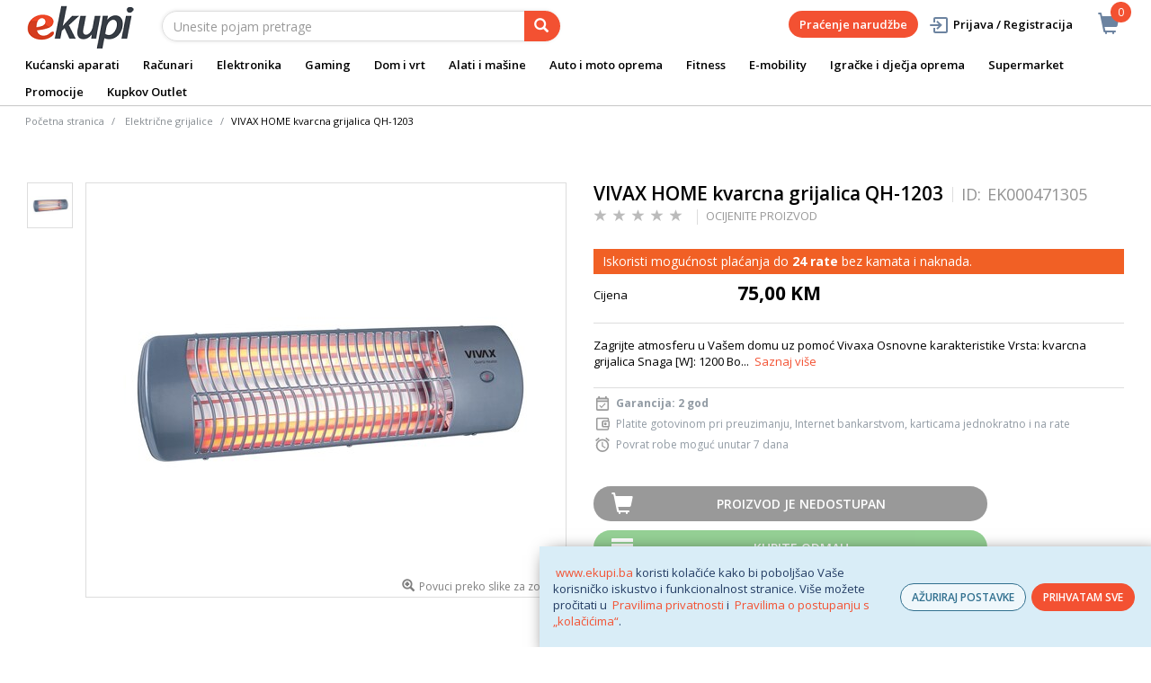

--- FILE ---
content_type: text/html;charset=UTF-8
request_url: https://www.ekupi.ba/bs/kucanski-aparati/grijanje-i-hladenje/kamini-peci-i-grijanje/elektricne-grijalice/vivax-home-kvarcna-grijalica-qh-1203/p/EK000471305
body_size: 26279
content:
<!DOCTYPE html>
<html lang="bs">
<head>
	<title>
		VIVAX HOME kvarcna grijalica QH-1203 | Elektri&#269;ne grijalice | Kamini, pe&#263;i i grijanje | Grijanje i hla&#273;enje | Ku&#263;anski aparati | eKupi.ba - Va&scaron;a Internet kupnja</title>

	<meta http-equiv="Content-Type" content="text/html; charset=utf-8"/>
	<meta http-equiv="X-UA-Compatible" content="IE=edge">
	<meta charset="utf-8">
	<meta name="viewport" content="width=device-width, initial-scale=1, user-scalable=no">
	<meta name="keywords">
<meta name="description" content="Zagrijte atmosferu u Va&scaron;em domu uz pomo&#263; Vivaxa Osnovne karakteristike Vrsta: kvarcna grijalica Snaga [W]: 1200 Bo...">
<meta name="robots" content="index,follow">
<link rel="shortcut icon" type="image/x-icon" media="all" href="/_ui/responsive/theme-alpha/images/favicon.ico" />
		<link rel="canonical" href="https://www.ekupi.ba/bs/kucanski-aparati/grijanje-i-hladenje/kamini-peci-i-grijanje/elektricne-grijalice/vivax-home-kvarcna-grijalica-qh-1203/p/EK000471305"/>
	<link rel="stylesheet" type="text/css" href="//fonts.googleapis.com/css?family=Open+Sans:400,300,300italic,400italic,600,600italic,700,700italic,800,800italic" />
<link rel="stylesheet" type="text/css" media="all" href="/wro/all_responsive.css?v=v18.26.0" />
		<link rel="stylesheet" type="text/css" media="all" href="/wro/alpha_responsive.css?v=v18.26.0" />
		<link rel="stylesheet" type="text/css" media="all" href="/wro/addons_responsive.css?v=v18.26.0" />
	<script type="text/javascript" src="/_ui/shared/js/analyticsmediator.js"></script>
	




  







<script type="text/javascript">
        dataLayer = [];
        
        dataLayer.push({
            'ecommerce': {
                'detail': {
                    'actionField': {'list': 'Product View'},    // 'detail' actions have an optional list property.
                    'products': [{
                        'name': 'VIVAX HOME kvarcna grijalica QH-1203',
                        'id': 'EK000471305',
                        'price': getPrice(75.0),
                        'brand': 'Vivax',
                        'category': 'kucanski aparati/grijanje i hladenje/kamini peci i grijanje/elektricne grijalice',
                        'variant': ''
                    }]
                }
            }
        });
        
        function addToCartData(name, id, price, brand, url, variant, quantity ) {
            dataLayer.push({
                'event': 'addToCart',
                'ecommerce': {
                    'currencyCode': getCurrency('BAM'),
                    'add': {                                // 'add' actionFieldObject measures.
                        'products': [{                        //  adding a product to a shopping cart.
                            'name': name,
                            'id': id,
                            'price': getPrice(price),
                            'brand': brand,
                            'category': getCategoryPathFromUrl(url),
                            'variant' : variant,
                            'quantity': quantity
                        }]
                    }
                }
            });
        }
        
                function getPrice(price) {
                    return price;
                }
                function getCurrency(currency){
                    return currency;
                }
            
        function trackAddToCart_google(productCode, quantityAdded) {

            
            dataLayer.push({
                'event': 'addToCart',
                'ecommerce': {
                    'currencyCode': getCurrency('BAM'),
                    'add': {                                // 'add' actionFieldObject measures.
                        'products': [{                        //  adding a product to a shopping cart.
                            'name': 'VIVAX HOME kvarcna grijalica QH-1203',
                            'id': 'EK000471305',
                            'price': getPrice(75.0),
                            'brand': 'Vivax',
                            'category': 'kucanski aparati/grijanje i hladenje/kamini peci i grijanje/elektricne grijalice',
                            'variant': '',
                            'quantity': quantityAdded
                        }]
                    }
                }
            });
            
        }

        window.mediator.subscribe('trackAddToCart', function(data) {
            if (data.productCode && data.quantity)
            {
                trackAddToCart_google(data.productCode, data.quantity);
            }
        });


        
        function onClickData(pagename, name, id, price, brand, position, productUrl) {
            dataLayer.push({
                'event': 'productClick',
                'ecommerce': {
                    'click': {
                        'actionField': {'list': pagename},      // Optional list property.
                        'products': [{
                            'name': name,                      // Name or ID is required.
                            'id': id,
                            'price': getPrice(price),
                            'brand': brand,
                            'category': getCategoryPathFromUrl(productUrl),
                            'position': position
                        }]
                    }
                },
                'eventCallback': function() {
                }
            });
        }
        
        function onProductCompareClickData(pagename, name, id, price, brand, position, productUrl) {
            dataLayer.push({
                'event': 'compareClick',
                'ecommerce': {
                    'click': {
                        'actionField': {'list': pagename},      // Optional list property.
                        'products': [{
                            'name': name,                      // Name or ID is required.
                            'id': id,
                            'price': getPrice(price),
                            'brand': brand,
                            'category': getCategoryPathFromUrl(productUrl),
                            'position': position
                        }]
                    }
                },
                'eventCallback': function() {
                }
            });
        }
        
        window.addEventListener('load', function(){
            var elements = document.body.querySelectorAll(".js-gtm-banner-image[banner-id][banner-name][banner-position]");

            if(elements.length > 0){
                dataLayer.push({
                    'ecommerce': {
                        'promoView': {
                            'promotions':getPromotionsData()
                        }
                    }
                });
            }

            function getPromotionsData(){
                var elementsValues = Object.values(elements);
                var text = '[';

                elementsValues.forEach(myFunction);
                function myFunction(item, index) {
                    

                    var bannerCreative = 'Električne grijalice/VIVAX HOME kvarcna grijalica QH-1203';
                    var bannerName = item.getAttribute("banner-name");
                    var bannerPosition = item.getAttribute("banner-position");
                    var bannerId = item.getAttribute("banner-id");

                    text += '{' +
                        '"id":"' + bannerId + '",' +
                        '"name":"' + bannerName + '",' +
                        '"creative":"' + bannerCreative + '",' +
                        '"position":"' + bannerPosition +
                        '"}';

                    if(index+1 != elements.length){
                        text += ',';
                    }
                }
                text += ']';

                try {
                    var parsedData = JSON.parse(text);
                    return parsedData;
                } catch (exception) {
                    return "";
                }
            }
        });


        function onPromoClick(bannerName, url, bannerPosition, bannerId) {
            dataLayer.push({
                'event': 'promotionClick',
                'ecommerce': {
                    'promoClick': {
                        'promotions': [
                            {
                                'id': bannerId,                         // Name or ID is required.
                                'name': bannerName,
                                'creative':
                                    

                                    'Električne grijalice/VIVAX HOME kvarcna grijalica QH-1203',
                                'position': bannerPosition
                            }]
                    }
                },
                'eventCallback': function() {
                    document.location = url;
                }
            });
        }

        function onPromoPageClick(bannerName, url, bannerPosition, bannerId) {
            dataLayer.push({
                'event': 'promotionPageClick',
                'ecommerce': {
                    'promoClick': {
                        'promotions': [
                            {
                                'id': bannerId,                         // Name or ID is required.
                                'name': bannerName,
                                'creative': 'promotionPage',
                                'position': bannerPosition
                            }]
                    }
                },
                'eventCallback': function() {
                    document.location = url;
                }
            });
        }

        

        function sendAcceptConsentEvent(consentName) {
            dataLayer.push({
                'event': consentName + '_accepted',
            });
        }

        // sending events to GTM and saving given consents for later code
        

        function acceptCookies() {
            
                sendAcceptConsentEvent('analytics');
            
                sendAcceptConsentEvent('marketing');
            
            ACC.coookiebot.sendCookiebotGivenConsentsIfNeeded(true, true, false);
        }

        function acceptCookiesPartial() {
            let statisticsGiven = false;
            let marketingGiven = false;
            let consents = $("#consent-management-alert-list input:checkbox:checked");
            Array.from(consents).forEach(function (consent) {
                console.log('Consent ' + consent.dataset.code);
                if (consent.dataset.code != 'necessary') {
                    sendAcceptConsentEvent(consent.dataset.code);
                }
                if(consent.dataset.code == 'analytics'){
                    statisticsGiven = true;
                }
                if(consent.dataset.code == 'marketing'){
                    marketingGiven = true;
                }
            });
            console.log('Consents ' + consents + ", array = " + Array.from(consents));
            console.log('Partially accepted: analytics=' + statisticsGiven + ', marketing = ' + marketingGiven);
            ACC.coookiebot.sendCookiebotGivenConsentsIfNeeded(statisticsGiven, marketingGiven, false);
        }

        function getCategoryPathFromUrl(url) {
            url += "";
            return decodeURIComponent(url).replace(/\/p\/.*/g, "").replace(/\/(?=[^\/]*$).*/g, "").replace(/-/g, " ").replace(/^\//g, "");
        }


    </script>

    <!-- Google Tag Manager -->
        <script>(function(w,d,s,l,i){w[l]=w[l]||[];w[l].push({'gtm.start':
                new Date().getTime(),event:'gtm.js'});var f=d.getElementsByTagName(s)[0],
            j=d.createElement(s),dl=l!='dataLayer'?'&l='+l:'';j.async=true;j.src=
            'https://www.googletagmanager.com/gtm.js?id='+i+dl;f.parentNode.insertBefore(j,f);
        })(window,document,'script','dataLayer','GTM-NS3CFT');</script>
    <style>
		img {position: relative;color:#fff !important;}
		img[alt]:after {display: block;position: absolute;top: 0;left: 0;width: 100%;height: 100%;background-color: #fff;line-height: 1;font-size: 1em;text-align: center;content: attr(alt);}
		.yCmsComponent .carousel__component{visibility:hidden}
	</style>

</head>

<body class="page-productDetails pageType-ProductPage template-pages-product-productLayout2Page  smartedit-page-uid-productDetails smartedit-page-uuid-eyJpdGVtSWQiOiJwcm9kdWN0RGV0YWlscyIsImNhdGFsb2dJZCI6ImVrdXBpQmFDb250ZW50Q2F0YWxvZyIsImNhdGFsb2dWZXJzaW9uIjoiT25saW5lIn0= smartedit-catalog-version-uuid-ekupiBaContentCatalog/Online  language-bs">
	<main data-currency-iso-code="BAM">
			<a href="#skip-to-content" class="skiptocontent" data-role="none">text.skipToContent</a>
			<a href="#skiptonavigation" class="skiptonavigation" data-role="none">text.skipToNavigation</a>


			<div class="yCmsContentSlot">
<div id="js-cookie-notification" class="alert alert-info cookie-alert">
                <p><a href="https://www.ekupi.ba">www.ekupi.ba</a> koristi kolačiće kako bi poboljšao Vaše korisničko iskustvo i funkcionalnost stranice. Više možete pročitati u <a href="https://www.ekupi.ba/bs/Izjava-o-povjerljivosti">Pravilima privatnosti</a> i <a href="https://www.ekupi.ba/Pravila-o-postupanju-s-kolacicima">Pravilima o postupanju s „kolačićima“</a>.<empty></p>
                <div class="cookie-action-btn">
                    <button class="js-cookie-notification-settings" aria-hidden="true" data-dismiss="alert" type="button">
                            AŽURIRAJ POSTAVKE</button>
                    <button class="js-cookie-notification-accept" aria-hidden="true" data-dismiss="alert" type="button" onclick="acceptCookies()">
                        PRIHVATAM SVE</button>
                </div>
            </div>
        <div id="consent-management-alert" class="alert alert-info" style="display:none;" data-consent-management-url="">
    <ul id="consent-management-alert-list" class="consent-management-list" role="tablist" aria-live="polite" data-behavior="accordion">
        <li class="consentmanagement-bar consent-management-list__item"  data-code="necessary" data-binding="expand-accordion-item">
                  <span class="consent-management-list__label">
                    <label>
                        <input type="checkbox" id="" class="" disabled="disabled" checked="checked" name="" data-code="necessary" value="Neophodni kolačići" />Neophodni kolačići</label>
                            </span>

                <span tabindex="0"
                      class="consent-management-list__title"
                      role="tab"
                      aria-selected="false"
                      aria-expanded="false"
                      data-binding="expand-accordion-trigger">
                     </span>

                <div class="consent-management-list__content" role="tabpanel" aria-hidden="true" data-binding="expand-accordion-container">
                    <div class="consent-management-list__content-inner">
                        <p> Ključni su za upotrebu Internet stranice i bez istih stranica nema svoju punu funkcionalnost. Nastavkom surfanja i kupovinom neophodni se kolačići smatraju prihvaćenima. Funkcionalni kolačići mogu uključivati kolačiće koji pružaju uslugu koju je korisnik zatražio.</p>
                    </div>
                </div>
            </li>
        <li class="consentmanagement-bar consent-management-list__item"  data-code="analytics" data-binding="expand-accordion-item">
                  <span class="consent-management-list__label">
                    <label>
                        <input type="checkbox" id="" class="" checked="checked" name="" data-code="analytics" value="Kolačići za praćenje i analitiku" />Kolačići za praćenje i analitiku</label>
                                        </span>

                <span tabindex="0"
                      class="consent-management-list__title"
                      role="tab"
                      aria-selected="false"
                      aria-expanded="false"
                      data-binding="expand-accordion-trigger">
                     </span>

                <div class="consent-management-list__content" role="tabpanel" aria-hidden="true" data-binding="expand-accordion-container">
                    <div class="consent-management-list__content-inner">
                        <p> Prikupljaju se anonimno, ne mogu pratiti aktivnosti korisnika na drugim Internet stranicama i služe za praćenje ponašanja korisnika te u svrhu mjerenja ponašanja publike i sastavljanja izvještaja za poboljšanja Internet stranice.</p>
                    </div>
                </div>
            </li>
        <li class="consentmanagement-bar consent-management-list__item"  data-code="marketing" data-binding="expand-accordion-item">
                  <span class="consent-management-list__label">
                    <label>
                        <input type="checkbox" id="" class="" checked="checked" name="" data-code="marketing" value="Marketinški kolačići za personalizaciju ponude te ciljanje i oglašavanje" />Marketinški kolačići za personalizaciju ponude te ciljanje i oglašavanje</label>
                                        </span>

                <span tabindex="0"
                      class="consent-management-list__title"
                      role="tab"
                      aria-selected="false"
                      aria-expanded="false"
                      data-binding="expand-accordion-trigger">
                     </span>

                <div class="consent-management-list__content" role="tabpanel" aria-hidden="true" data-binding="expand-accordion-container">
                    <div class="consent-management-list__content-inner">
                        <p> Upotrebljavaju se za prikazivanje oglasa relevantnih za korisnika i njegove interese. Ovi kolačići također se mogu upotrebljavati za mjerenje efikasnosti kampanje s kojom je korisnik bio u kontaktu tokom posjete Internet stranice.</p>
                    </div>
                </div>
            </li>
        </ul>

    <button type="button" class="consent-accept btn btn-primary" data-index="" onclick="acceptCookiesPartial()">
        Prihvati</button>
</div></div><div class="branding-mobile hidden-md hidden-lg">
	<div class="js-mobile-logo">
		</div>
</div>

<header class="js-mainHeader">
	<nav class="navigation navigation--top hidden-xs hidden-sm">
		<div class="row">
			<div class="col-sm-12 col-md-4 brandlogo">
				<div class="nav__left js-site-logo">
					<div class="yCmsComponent yComponentWrapper">
<div class="banner__component simple-banner">
	<a href="/bs/"><img title="eKupi logo"
				alt="eKupi logo" src="/medias/sys_master/root/ha9/hfa/12569675104286/logo-black.png"></a>
		</div></div></div>
			</div>
			<div class="col-sm-12 col-md-8 rightside">
				<div class="nav__right">

				</div>
			</div>
		</div>
	</nav>
	<div class="hidden-xs hidden-sm js-secondaryNavAccount collapse" id="accNavComponentDesktopOne">
		<ul class="nav__links">

		</ul>
	</div>
	<div class="hidden-xs hidden-sm js-secondaryNavCompany collapse" id="accNavComponentDesktopTwo">
		<ul class="nav__links js-nav__links">

		</ul>
	</div>
	<nav class="navigation navigation--middle js-navigation--middle">
		<div class="container-fluid">
			<div class="row">
				<div class="mobile__nav__row mobile__nav__row--table">
					<div class="mobile__nav__row--table-group">
						<div class="mobile__nav__row--table-row">
							<div class="mobile__nav__row--table-cell visible-xs hidden-sm">
								<button class="mobile__nav__row--btn btn mobile__nav__row--btn-menu js-toggle-sm-navigation"
										type="button" aria-label="meni">
									<span class="glyphicon glyphicon-align-justify"></span>
								</button>
							</div>

							<div class="mobile__nav__row--table-cell visible-xs mobile__nav__row--seperator">
								<button	class="mobile__nav__row--btn btn mobile__nav__row--btn-search js-toggle-xs-search hidden-sm hidden-md hidden-lg" type="button"
											   aria-label="pretraga">
										<span class="glyphicon glyphicon-search"></span>
									</button>
								</div>

							<div class="yCmsContentSlot miniCartSlot componentContainer mobile__nav__row--table hidden-sm hidden-md hidden-lg">
<div class="yCmsComponent mobile__nav__row--table-cell">
<div class="nav-cart">
	<a 	href="/bs/cart"
		class="mini-cart-link js-mini-cart-link-items"
		data-mini-cart-url="/bs/cart/rollover/MiniCart"
		data-mini-cart-refresh-url="/bs/cart/miniCart/SUBTOTAL"
		data-mini-cart-name="Košarica"
		data-mini-cart-empty-name="Isprazni košaricu"
		data-mini-cart-items-text="Artikli u košarici"
		>
		<div class="mini-cart-price js-mini-cart-price hidden-xs hidden-sm">
				</div>
			<div class="mini-cart-icon"><span class="glyphicon glyphicon-shopping-cart "></span></div>
			<div class="mini-cart-count js-mini-cart-count"><span class="nav-items-total">0<span class="items-desktop hidden-xs">&nbsp;Artikli u košarici</span></span></div>
		</a>
</div>
<div class="mini-cart-container js-mini-cart-container"></div></div></div></div>
					</div>
				</div>
			</div>
			<div class="row desktop__nav">
				<div class="nav__left col-lg-6 col-md-6 col-sm-8 col-xs-12">
					<div class="row">
						<div class="col-sm-2 hidden-xs visible-sm mobile-menu">
							<button class="btn js-toggle-sm-navigation" type="button">
								<span class="glyphicon glyphicon-align-justify"></span>
							</button>
						</div>
						<div class="col-sm-10">
							<div class="site-search">
								<div class="yCmsComponent">
<div class="ui-front">
	<form name="search_form_SearchBox" method="get"
		action="/bs/search/">
		<div class="input-group">
			<input type="text" id="js-site-search-input"
					class="form-control js-site-search-input" name="text" value=""
                    maxlength="100" placeholder="Unesite pojam pretrage"
					data-options='{"autocompleteUrl" : "/bs/search/autocomplete/SearchBox","minCharactersBeforeRequest" : "3","waitTimeBeforeRequest" : "500","displayProductImages" : true}'>
			<span class="input-group-btn"> <button class="btn btn-link js_search_button" type="submit" disabled="true" aria-label="pretraga">
						<span class="glyphicon glyphicon-search"></span>
					</button>
				</span>
		</div>
	</form>

</div>
</div></div>
						</div>
					</div>
				</div>
				<div class="nav__right col-lg-6 col-md-6 col-sm-4 col-xs-6 hidden-xs">

					<ul class="nav__links nav__links--shop_info" data-spy="affix" data-offset-top="10">
						<li>
							<div class="yCmsContentSlot componentContainer">
<div class="yCmsComponent">
<div class="nav-cart">
	<a 	href="/bs/cart"
		class="mini-cart-link js-mini-cart-link-items"
		data-mini-cart-url="/bs/cart/rollover/MiniCart"
		data-mini-cart-refresh-url="/bs/cart/miniCart/SUBTOTAL"
		data-mini-cart-name="Košarica"
		data-mini-cart-empty-name="Isprazni košaricu"
		data-mini-cart-items-text="Artikli u košarici"
		>
		<div class="mini-cart-price js-mini-cart-price hidden-xs hidden-sm">
				</div>
			<div class="mini-cart-icon"><span class="glyphicon glyphicon-shopping-cart "></span></div>
			<div class="mini-cart-count js-mini-cart-count"><span class="nav-items-total">0<span class="items-desktop hidden-xs">&nbsp;Artikli u košarici</span></span></div>
		</a>
</div>
<div class="mini-cart-container js-mini-cart-container"></div></div></div></li>
					</ul>

					<ul class="nav__links nav__links--account hidden-xs hidden-sm">
						<li class="order-tracking-navigation-component">
                                    <a href="/bs/order-tracking">
                                        Praćenje narudžbe</a>
                                </li>
                            <li class="liOffcanvas">
									<a class="login_link" href="/bs/login"><span></span>
											Prijava / Registracija</a>
									</li>
							</ul>

				</div>
			</div>
		</div>
	</nav>
	<a href="#" id="skiptonavigation"></a>
	<nav class="navigation navigation--bottom js_navigation--bottom js-enquire-offcanvas-navigation" role="navigation">
		<ul class="sticky-nav-top hidden-lg hidden-md js-sticky-user-group hidden-md hidden-lg">
                </ul>
		<div class="navigation__overflow">
			<ul data-trigger="#signedInUserOptionsToggle" class="nav__links nav__links--products nav__links--mobile js-userAccount-Links js-nav-collapse-body offcanvasGroup1 collapse in hidden-md hidden-lg">
                   </ul>
			<ul class="nav__links nav__links--products nav__links--mobile offcanvasGroup1 collapse in hidden-md hidden-lg">
				<li class="liMobileTrackTrace">
					<a class="aMobileTrackTrace" href="/bs/order-tracking">
						Praćenje narudžbe</a>
				</li>
			</ul>
           	<ul class="nav__links nav__links--products js-offcanvas-links">
				<li class="auto nav__links--primary ">
						</li>

				<li class="auto nav__links--primary nav__links--primary-has__sub js-enquire-has-sub">
						<span class="yCmsComponent nav__link js_nav__link">
<a href="/bs/kucanski-aparati/c/10003" title="Kućanski aparati">Kućanski aparati</a></span><span class="glyphicon  glyphicon-chevron-right hidden-md hidden-lg nav__link--drill__down js_nav__link--drill__down"></span>
							<div class="sub__navigation js_sub__navigation col-md-12">
								<a class="sm-back js-enquire-sub-close hidden-md hidden-lg" href="#">Nazad</a>
								<div class="grid row">
									<div class="sub-navigation-section col-md-2">
													<div class="title-navNode">
																<a href="/bs/kucanski-aparati/bijela-tehnika/c/10023" title="Bijela tehnika">Bijela tehnika</a></div>
														<ul class="sub-navigation-list has-title">
														<li class="yCmsComponent nav__link--secondary">
<a href="/bs/kucanski-aparati/bijela-tehnika/masine-za-pranje-vesa/c/10126" title="Mašine za veš">Mašine za veš</a></li><li class="yCmsComponent nav__link--secondary">
<a href="/bs/kucanski-aparati/bijela-tehnika/frizideri/c/10130" title="Frižideri">Frižideri</a></li><li class="yCmsComponent nav__link--secondary">
<a href="/bs/kucanski-aparati/bijela-tehnika/masine-za-pranje-posuda/c/10129" title="Perilice posuđa">Perilice posuđa</a></li><li class="yCmsComponent nav__link--secondary">
<a href="/bs/kucanski-aparati/bijela-tehnika/susilice-vesa/c/10127" title="Sušilice veša">Sušilice veša</a></li><li class="yCmsComponent nav__link--secondary">
<a href="/bs/kucanski-aparati/bijela-tehnika/perilice-susilice-vesa/c/10128" title="Perilice-sušilice veša">Perilice-sušilice veša</a></li><li class="yCmsComponent nav__link--secondary">
<a href="/bs/kucanski-aparati/bijela-tehnika/pecnice/c/10132" title="Pećnice">Pećnice</a></li><li class="yCmsComponent nav__link--secondary">
<a href="/bs/kucanski-aparati/bijela-tehnika/ugradbene-ploce/c/10133" title="Ploče za kuhanje">Ploče za kuhanje</a></li><li class="yCmsComponent nav__link--secondary">
<a href="/bs/kucanski-aparati/bijela-tehnika/ugradbeni-setovi/c/13412" title="Ugradbeni setovi">Ugradbeni setovi</a></li><li class="yCmsComponent nav__link--secondary">
<a href="/bs/kucanski-aparati/bijela-tehnika/zamrzivaci/c/10131" title="Zamrzivači">Zamrzivači</a></li><li class="yCmsComponent nav__link--secondary">
<a href="/bs/kucanski-aparati/bijela-tehnika/stednjaci/c/10134" title="Štednjaci">Štednjaci</a></li><li class="yCmsComponent nav__link--secondary">
<a href="/bs/kucanski-aparati/bijela-tehnika/kuhinjske-nape/c/10135" title="Kuhinjske nape">Kuhinjske nape</a></li><li class="yCmsComponent nav__link--secondary">
<a href="/bs/kucanski-aparati/bijela-tehnika/dodatna-oprema-za-bijelu-tehniku/c/10137" title="Dodatna oprema za bijelu tehniku">Dodatna oprema za bijelu tehniku</a></li></ul>
												</div>	
											<div class="sub-navigation-section col-md-2">
													<div class="title-navNode">
																<a href="/bs/kucanski-aparati/aparati-za-osobnu-njegu/c/10022" title="Aparati za osobnu njegu">Aparati za osobnu njegu</a></div>
														<ul class="sub-navigation-list has-title">
														<li class="yCmsComponent nav__link--secondary">
<a href="/bs/kucanski-aparati/aparati-za-osobnu-njegu/ipl-epilatori-i-depilatori/c/10120" title="IPL, epilatori i depilatori">IPL, epilatori i depilatori</a></li><li class="yCmsComponent nav__link--secondary">
<a href="/bs/kucanski-aparati/aparati-za-osobnu-njegu/styleri-za-kosu/c/29127" title="Styleri za kosu">Styleri za kosu</a></li><li class="yCmsComponent nav__link--secondary">
<a href="/bs/kucanski-aparati/aparati-za-osobnu-njegu/uvijaci-za-kosu/c/10125" title="Uvijači za kosu">Uvijači za kosu</a></li><li class="yCmsComponent nav__link--secondary">
<a href="/bs/kucanski-aparati/aparati-za-osobnu-njegu/pegle-za-kosu/c/10121" title="Pegle za kosu">Pegle za kosu</a></li><li class="yCmsComponent nav__link--secondary">
<a href="/bs/kucanski-aparati/aparati-za-osobnu-njegu/cetke-za-kosu/c/10119" title="Četke za kosu">Četke za kosu</a></li><li class="yCmsComponent nav__link--secondary">
<a href="/bs/kucanski-aparati/aparati-za-osobnu-njegu/fenovi-za-kosu/c/10124" title="Fenovi za kosu">Fenovi za kosu</a></li><li class="yCmsComponent nav__link--secondary">
<a href="/bs/kucanski-aparati/aparati-za-osobnu-njegu/manikura-i-pedikura/c/10122" title="Manikura i pedikura">Manikura i pedikura</a></li><li class="yCmsComponent nav__link--secondary">
<a href="/bs/kucanski-aparati/aparati-za-osobnu-njegu/njega-koze/c/10123" title="Njega kože">Njega kože</a></li><li class="yCmsComponent nav__link--secondary">
<a href="/bs/kucanski-aparati/aparati-za-osobnu-njegu/njega-brade-i-lica/c/10117" title="Njega brade i lica">Njega brade i lica</a></li><li class="yCmsComponent nav__link--secondary">
<a href="/bs/kucanski-aparati/aparati-za-osobnu-njegu/aparati-za-sisanje/c/10118" title="Aparati za šišanje">Aparati za šišanje</a></li><li class="yCmsComponent nav__link--secondary">
<a href="/bs/kucanski-aparati/aparati-za-osobnu-njegu/aparati-za-njegu-zuba-i-pribor/c/10116" title="Aparati za njegu zuba i pribor">Aparati za njegu zuba i pribor</a></li></ul>
												</div>	
											<div class="sub-navigation-section col-md-2">
													<div class="title-navNode">
																<a href="/bs/kucanski-aparati/mali-kucanski-aparati/c/10024" title="Mali kućanski aparati">Mali kućanski aparati</a></div>
														<ul class="sub-navigation-list has-title">
														<li class="yCmsComponent nav__link--secondary">
<a href="/bs/kucanski-aparati/mali-kucanski-aparati/aparati-za-kafu/c/10138" title="Aparati za kafu">Aparati za kafu</a></li><li class="yCmsComponent nav__link--secondary">
<a href="/bs/kucanski-aparati/mali-kucanski-aparati/usisivaci-i-oprema/c/10155" title="Usisivači i oprema">Usisivači i oprema</a></li><li class="yCmsComponent nav__link--secondary">
<a href="/bs/kucanski-aparati/mali-kucanski-aparati/robotski-usisavaci/c/10156" title="Robotski usisivači i oprema">Robotski usisivači i oprema</a></li><li class="yCmsComponent nav__link--secondary">
<a href="/bs/kucanski-aparati/mali-kucanski-aparati/peglanje/c/10144" title="Peglanje">Peglanje</a></li><li class="yCmsComponent nav__link--secondary">
<a href="/bs/kucanski-aparati/mali-kucanski-aparati/friteze/c/10143" title="Friteze">Friteze</a></li><li class="yCmsComponent nav__link--secondary">
<a href="/bs/kucanski-aparati/mali-kucanski-aparati/multicookeri/c/12922" title="Multicookeri">Multicookeri</a></li><li class="yCmsComponent nav__link--secondary">
<a href="/bs/kucanski-aparati/mali-kucanski-aparati/multipraktik/c/10149" title="Multipraktici">Multipraktici</a></li><li class="yCmsComponent nav__link--secondary">
<a href="/bs/kucanski-aparati/mali-kucanski-aparati/blenderi/c/10140" title="Blenderi">Blenderi</a></li><li class="yCmsComponent nav__link--secondary">
<a href="/bs/kucanski-aparati/mali-kucanski-aparati/sokovnici-i-citrusete/c/10153" title="Sokovnici i citrusete">Sokovnici i citrusete</a></li><li class="yCmsComponent nav__link--secondary">
<a href="/bs/kucanski-aparati/mali-kucanski-aparati/mikseri/c/10148" title="Mikseri">Mikseri</a></li><li class="yCmsComponent nav__link--secondary">
<a href="/bs/kucanski-aparati/mali-kucanski-aparati/mikrovalne-pecnice/c/10147" title="Mikrovalne pećnice">Mikrovalne pećnice</a></li><li class="yCmsComponent nav__link--secondary">
<a href="/bs/kucanski-aparati/mali-kucanski-aparati/elektricni-rostilji/c/10141" title="Električni roštilji">Električni roštilji</a></li><li class="yCmsComponent nav__link--secondary">
<a href="/bs/kucanski-aparati/mali-kucanski-aparati/pekaci-hljeba/c/10151" title="Pekači hljeba">Pekači hljeba</a></li><li class="yCmsComponent nav__link--secondary">
<a href="/bs/kucanski-aparati/mali-kucanski-aparati/tosteri/c/10154" title="Tosteri">Tosteri</a></li><li class="yCmsComponent nav__link--secondary">
<a href="/bs/kucanski-aparati/mali-kucanski-aparati/mesoreznice-i-sjeckalice/c/10146" title="Mesoreznice i sjeckalice">Mesoreznice i sjeckalice</a></li></ul>
																	</div>
																<div class="sub-navigation-section col-md-2">
																	<ul class="sub-navigation-list has-title">
															<li class="yCmsComponent nav__link--secondary">
<a href="/bs/kucanski-aparati/mali-kucanski-aparati/kuhala-za-vodu/c/12920" title="Kuhala za vodu">Kuhala za vodu</a></li><li class="yCmsComponent nav__link--secondary">
<a href="/bs/kucanski-aparati/mali-kucanski-aparati/vage/c/10157" title="Vage">Vage</a></li><li class="yCmsComponent nav__link--secondary">
<a href="/bs/kucanski-aparati/mali-kucanski-aparati/aparati-za-vakumiranje/c/10139" title="Aparati za vakumiranje">Aparati za vakumiranje</a></li><li class="yCmsComponent nav__link--secondary">
<a href="/bs/kuvala-na-paru/c/12882" title="Kuhala na paru">Kuhala na paru</a></li><li class="yCmsComponent nav__link--secondary">
<a href="/bs/kucanski-aparati/mali-kucanski-aparati/dodatna-oprema-za-male-kucanske-aparate/c/10160" title="Dodatna oprema za male kućanske aparate">Dodatna oprema za male kućanske aparate</a></li><li class="yCmsComponent nav__link--secondary">
<a href="/bs/kucanski-aparati/mali-kucanski-aparati/ostali-kucanski-aparati/c/11841" title="Ostali kućanski aparati">Ostali kućanski aparati</a></li></ul>
												</div>	
											<div class="sub-navigation-section col-md-2">
													<div class="title-navNode">
																<a href="/bs/kucanski-aparati/grijanje-i-hladenje/c/11910" title="Grijanje i hlađenje">Grijanje i hlađenje</a></div>
														<ul class="sub-navigation-list has-title">
														<li class="yCmsComponent nav__link--secondary">
<a href="/bs/kucanski-aparati/grijanje-i-hladenje/klima-uredaji/c/10025" style="color: #2697a9;" class="navcolorh" title="Klima uređaji">Klima uređaji</a></li><li class="yCmsComponent nav__link--secondary">
<a href="/bs/kucanski-aparati/grijanje-i-hladenje/kamini-peci-i-grijanje/c/11911" title="Kamini, peći i grijanje">Kamini, peći i grijanje</a></li><li class="yCmsComponent nav__link--secondary">
<a href="/bs/kucanski-aparati/grijanje-i-hladenje/regulatori-vlaznosti-zraka/c/11922" title="Regulatori vlažnosti zraka">Regulatori vlažnosti zraka</a></li><li class="yCmsComponent nav__link--secondary">
<a href="/bs/kucanski-aparati/grijanje-i-hladenje/bojleri/c/10136" title="Bojleri">Bojleri</a></li><li class="yCmsComponent nav__link--secondary">
<a href="/bs/kucanski-aparati/grijanje-i-hladenje/ventilatori/c/11921" title="Ventilatori">Ventilatori</a></li><li class="yCmsComponent nav__link--secondary">
<a href="/bs/kucanski-aparati/grijanje-i-hladenje/elektro-i-plinski-bojleri-za-centralno-grijanje/c/13184" title="Elektro i plinski bojleri">Elektro i plinski bojleri</a></li><li class="yCmsComponent nav__link--secondary">
<a href="/bs/kucanski-aparati/grijanje-i-hladenje/pametna-energija/c/13167" title="Pametna energija">Pametna energija</a></li></ul>
												</div>	
											<div class="sub-navigation-section col-md-2">
													<ul class="sub-navigation-list has-title">
														<li class="yCmsComponent nav__link--secondary">
<a href="/bs/Vivax-kucanski-aparati" title="Vivax">Vivax</a></li><li class="yCmsComponent nav__link--secondary">
<a href="/bs/Beurer" title="Beurer">Beurer</a></li><li class="yCmsComponent nav__link--secondary">
<a href="/bs/Braun-aparati" title="Braun">Braun</a></li><li class="yCmsComponent nav__link--secondary">
<a href="/bs/Philips-aparati" title="Philips">Philips</a></li><li class="yCmsComponent nav__link--secondary">
<a href="/bs/Dyson-tehnologija" title="Dyson">Dyson</a></li><li class="yCmsComponent nav__link--secondary">
<a href="/bs/krups-rowenta-tefal-wmf-kucanski-aparati" title="Tefal, Rowenta, Krups, WMF">Tefal, Rowenta, Krups, WMF</a></li></ul>
												</div>	
											</div>
							</div>

						</li>

				<li class="auto nav__links--primary nav__links--primary-has__sub js-enquire-has-sub">
						<span class="yCmsComponent nav__link js_nav__link">
<a href="/bs/racunari/c/10001" title="Računari">Računari</a></span><span class="glyphicon  glyphicon-chevron-right hidden-md hidden-lg nav__link--drill__down js_nav__link--drill__down"></span>
							<div class="sub__navigation js_sub__navigation col-md-12">
								<a class="sm-back js-enquire-sub-close hidden-md hidden-lg" href="#">Nazad</a>
								<div class="grid row">
									<div class="sub-navigation-section col-md-2">
													<div class="title-navNode">
																<a href="/bs/racunari/laptopi-i-oprema/c/10012" title="Laptopi i oprema">Laptopi i oprema</a></div>
														<ul class="sub-navigation-list has-title">
														<li class="yCmsComponent nav__link--secondary">
<a href="/bs/racunari/laptopi-i-oprema/laptopi/c/10068" title="Laptopi">Laptopi</a></li><li class="yCmsComponent nav__link--secondary">
<a href="/bs/racunari/laptopi-i-oprema/torbe-i-ruksaci-za-laptope/c/10070" title="Torbe i ruksaci za laptope">Torbe i ruksaci za laptope</a></li><li class="yCmsComponent nav__link--secondary">
<a href="/bs/Koji-laptop-kupiti-vodic-i-prodaja" title="Vodič za kupovinu laptopa">Vodič za kupovinu laptopa</a></li></ul>
												</div>	
											<div class="sub-navigation-section col-md-2">
													<div class="title-navNode">
																<a href="/bs/racunari/racunari-i-periferija/c/10014" title="Računari i periferija">Računari i periferija</a></div>
														<ul class="sub-navigation-list has-title">
														<li class="yCmsComponent nav__link--secondary">
<a href="/bs/racunari/racunari-i-periferija/desktop-racunari/c/10539" title="Desktop računari">Desktop računari</a></li><li class="yCmsComponent nav__link--secondary">
<a href="https://www.ekupi.ba/Sastavi-svoj-PC" style="color: #800080;" class="navcolorh" title="Sastavi svoj PC">Sastavi svoj PC</a></li><li class="yCmsComponent nav__link--secondary">
<a href="https://www.ekupi.ba/Pronadji-svoj-racunar" style="color: #8b0000;" class="navcolorh" title="Pronadji svoj računar">Pronadji svoj računar</a></li><li class="yCmsComponent nav__link--secondary">
<a href="/bs/racunari/racunari-i-periferija/racunarske-komponente/c/10075" title="Računarske komponente">Računarske komponente</a></li><li class="yCmsComponent nav__link--secondary">
<a href="/bs/racunari/racunari-i-periferija/monitori/c/10077" title="Monitori">Monitori</a></li><li class="yCmsComponent nav__link--secondary">
<a href="/bs/racunari/racunari-i-periferija/printeri-i-skeneri/c/10078" title="Printeri i skeneri">Printeri i skeneri</a></li><li class="yCmsComponent nav__link--secondary">
<a href="/bs/racunari/racunari-i-periferija/periferija/c/10076" title="Periferija">Periferija</a></li><li class="yCmsComponent nav__link--secondary">
<a href="/bs/racunari/racunari-i-periferija/mrezna-oprema/c/10535" title="Mrežna oprema">Mrežna oprema</a></li><li class="yCmsComponent nav__link--secondary">
<a href="/bs/racunari/racunari-i-periferija/neprekidna-napajanja/c/10536?q&#61;%3Arelevance" title="Neprekidna napajanja">Neprekidna napajanja</a></li><li class="yCmsComponent nav__link--secondary">
<a href="/bs/racunari/racunari-i-periferija/pos-oprema/c/10079" title="POS Oprema">POS Oprema</a></li><li class="yCmsComponent nav__link--secondary">
<a href="https://www.ekupi.ba/bs/knjige-skola-i-kancelarija/kancelarijski-materijal-i-pribor/c/10062" title="Kancelarijski materijal">Kancelarijski materijal</a></li><li class="yCmsComponent nav__link--secondary">
<a href="https://www.ekupi.ba/bs/knjige-skola-i-kancelarija/kancelarijski-materijal-i-pribor/opremanje-ureda/c/12549" title="Kancelarijski namještaj">Kancelarijski namještaj</a></li></ul>
												</div>	
											<div class="sub-navigation-section col-md-2">
													<div class="title-navNode">
																<a href="/bs/elektronika/gaming/c/10018" title="Gaming">Gaming</a></div>
														<ul class="sub-navigation-list has-title">
														<li class="yCmsComponent nav__link--secondary">
<a href="/bs/racunari/racunari-i-periferija/periferija/gaming-periferija/gaming-stolice-i-stolovi/c/12939" title="Gaming stolice i stolovi">Gaming stolice i stolovi</a></li><li class="yCmsComponent nav__link--secondary">
<a href="/bs/racunari/racunari-i-periferija/desktop-racunari/gaming-desktop-racunari/c/12622" title="Gaming desktop računari">Gaming desktop računari</a></li><li class="yCmsComponent nav__link--secondary">
<a href="/bs/racunari/racunari-i-periferija/monitori/gaming-monitori/c/13134" title="Gaming monitori">Gaming monitori</a></li><li class="yCmsComponent nav__link--secondary">
<a href="/bs/racunari/laptopi-i-oprema/laptopi/gaming-laptopi/c/13126" title="Gaming laptopi">Gaming laptopi</a></li><li class="yCmsComponent nav__link--secondary">
<a href="/bs/racunari/racunari-i-periferija/periferija/gaming-periferija/gaming-tastature/c/13141" title="Gaming tastature">Gaming tastature</a></li><li class="yCmsComponent nav__link--secondary">
<a href="/bs/racunari/racunari-i-periferija/periferija/gaming-periferija/gaming-misevi/c/13138" title="Gaming miševi">Gaming miševi</a></li><li class="yCmsComponent nav__link--secondary">
<a href="/bs/racunari/racunari-i-periferija/periferija/gaming-periferija/gaming-slusalice/c/13140" title="Gaming slušalice">Gaming slušalice</a></li></ul>
												</div>	
											<div class="sub-navigation-section col-md-2">
													<div class="title-navNode">
																<a href="/bs/racunari/tableti-i-dodaci/c/10013" title="Tableti i dodaci">Tableti i dodaci</a></div>
														<ul class="sub-navigation-list has-title">
														<li class="yCmsComponent nav__link--secondary">
<a href="/bs/racunari/tableti-i-dodaci/tableti/c/10072" title="Tableti">Tableti</a></li></ul>
												</div>	
											<div class="sub-navigation-section col-md-2">
													<div class="title-navNode">
																<a href="/bs/racunari/pohrana-podataka/c/10015" title="Pohrana podataka">Pohrana podataka</a></div>
														<ul class="sub-navigation-list has-title">
														<li class="yCmsComponent nav__link--secondary">
<a href="/bs/racunari/pohrana-podataka/externi-hard-disk/c/10080" title="Externi hard disk">Externi hard disk</a></li><li class="yCmsComponent nav__link--secondary">
<a href="/bs/racunari/pohrana-podataka/usb-flash-stickovi/c/10084" title="USB Flash stickovi">USB Flash stickovi</a></li><li class="yCmsComponent nav__link--secondary">
<a href="/bs/racunari/pohrana-podataka/memorijske-kartice/c/10082" title="Memorijske kartice">Memorijske kartice</a></li><li class="yCmsComponent nav__link--secondary">
<a href="/bs/ADATA" title="ADATA">ADATA</a></li></ul>
												</div>	
											<div class="sub-navigation-section col-md-2">
													<div class="title-navNode">
																<a href="/bs/racunari/software/c/10016" title="Software">Software</a></div>
														<ul class="sub-navigation-list has-title">
														<li class="yCmsComponent nav__link--secondary">
<a href="/bs/racunari/software/operativni-sistemi/c/10537" title="Operativni sustavi">Operativni sustavi</a></li><li class="yCmsComponent nav__link--secondary">
<a href="/bs/racunari/software/aplikacije/c/10538" title="Aplikacije">Aplikacije</a></li></ul>
												</div>	
											<div class="sub-navigation-section col-md-2">
													<div class="title-navNode">
																<a href="/bs/racunari/stolice-i-stolovi/c/Stoliceistolovi" title="Stolice i stolovi">Stolice i stolovi</a></div>
														<ul class="sub-navigation-list has-title">
														<li class="yCmsComponent nav__link--secondary">
<a href="/bs/racunari/racunari-i-periferija/periferija/gaming-periferija/gaming-stolice-i-stolovi/c/12939" title="Gaming stolice i stolovi">Gaming stolice i stolovi</a></li><li class="yCmsComponent nav__link--secondary">
<a href="/bs/racunari/racunari-i-periferija/periferija/kancelarijske-stolice/c/13161" title="Kancelarijske stolice">Kancelarijske stolice</a></li><li class="yCmsComponent nav__link--secondary">
<a href="/bs/racunari/racunari-i-periferija/periferija/kancelarijske-stolice/c/13161?q&#61;%3Arelevance%3Abrand%3AHerman%2BMiller" title="Herman Miller">Herman Miller</a></li><li class="yCmsComponent nav__link--secondary">
<a href="/bs/dom-i-vrt/dom/namjestaj/djecija-soba/djeciji-radni-stolovi-i-stolice/c/12090" title="Dječiji radni stolovi i stolice">Dječiji radni stolovi i stolice</a></li></ul>
												</div>	
											</div>
							</div>

						</li>

				<li class="auto nav__links--primary nav__links--primary-has__sub js-enquire-has-sub">
						<span class="yCmsComponent nav__link js_nav__link">
<a href="/bs/elektronika/c/10002" title="Elektronika">Elektronika</a></span><span class="glyphicon  glyphicon-chevron-right hidden-md hidden-lg nav__link--drill__down js_nav__link--drill__down"></span>
							<div class="sub__navigation js_sub__navigation col-md-12">
								<a class="sm-back js-enquire-sub-close hidden-md hidden-lg" href="#">Nazad</a>
								<div class="grid row">
									<div class="sub-navigation-section col-md-2">
													<div class="title-navNode">
																<a href="/bs/elektronika/televizori-i-oprema/c/10102" title="Televizori i oprema">Televizori i oprema</a></div>
														<ul class="sub-navigation-list has-title">
														<li class="yCmsComponent nav__link--secondary">
<a href="/bs/elektronika/televizori-i-oprema/televizori/c/10579" title="Televizori">Televizori</a></li><li class="yCmsComponent nav__link--secondary">
<a href="/bs/elektronika/televizori-i-oprema/nosaci-za-televizore/c/12854" title="Nosači za televizore">Nosači za televizore</a></li><li class="yCmsComponent nav__link--secondary">
<a href="/bs/elektronika/televizori-i-oprema/oprema-za-televizore/c/10577" title="Oprema za televizore">Oprema za televizore</a></li><li class="yCmsComponent nav__link--secondary">
<a href="/bs/elektronika/televizori-i-oprema/prijemnici/c/10578" title="Prijemnici">Prijemnici</a></li><li class="yCmsComponent nav__link--secondary">
<a href="/bs/TV-vodic" title="Koji televizor kupiti?">Koji televizor kupiti?</a></li></ul>
												</div>	
											<div class="sub-navigation-section col-md-2">
													<div class="title-navNode">
																<a href="/bs/elektronika/mobiteli-i-dodaci/c/10017" title="Mobiteli i dodaci">Mobiteli i dodaci</a></div>
														<ul class="sub-navigation-list has-title">
														<li class="yCmsComponent nav__link--secondary">
<a href="/bs/elektronika/mobiteli-i-dodaci/mobiteli/c/10087" title="Mobiteli">Mobiteli</a></li><li class="yCmsComponent nav__link--secondary">
<a href="/bs/elektronika/mobiteli-i-dodaci/dodatni-pribor-za-mobilnu-telefoniju/c/10085" title="Dodatni pribor za mobilnu telefoniju">Dodatni pribor za mobilnu telefoniju</a></li><li class="yCmsComponent nav__link--secondary">
<a href="/bs/elektronika/mobiteli-i-dodaci/dodatni-pribor-za-mobilnu-telefoniju/punjaci-za-mobitele/c/12890" title="Punjači za mobitele">Punjači za mobitele</a></li></ul>
												</div>	
											<div class="sub-navigation-section col-md-2">
													<div class="title-navNode">
																<a href="/bs/elektronika/sportski-gadgeti/c/10028" title="Sportski gadgeti">Sportski gadgeti</a></div>
														<ul class="sub-navigation-list has-title">
														<li class="yCmsComponent nav__link--secondary">
<a href="/bs/elektronika/sportski-gadgeti/sportski-pametni-satovi/c/10196" title="Sportski pametni satovi">Sportski pametni satovi</a></li><li class="yCmsComponent nav__link--secondary">
<a href="/bs/elektronika/sportski-gadgeti/fitness-narukvice-i-mjeraci-aktivnosti/c/10197" title="Fitness narukvice i mjerači aktivnosti">Fitness narukvice i mjerači aktivnosti</a></li><li class="yCmsComponent nav__link--secondary">
<a href="/bs/elektronika/sportski-gadgeti/dodatni-pribor-za-sportske-gadgete/c/12223" title="Dodatni pribor za Sportske Gadgete">Dodatni pribor za Sportske Gadgete</a></li></ul>
												</div>	
											<div class="sub-navigation-section col-md-2">
													<div class="title-navNode">
																<a href="/bs/elektronika/gaming/c/10018" title="Gaming">Gaming</a></div>
														<ul class="sub-navigation-list has-title">
														<li class="yCmsComponent nav__link--secondary">
<a href="/bs/elektronika/gaming/konzole/c/10093" title="Konzole">Konzole</a></li><li class="yCmsComponent nav__link--secondary">
<a href="/bs/elektronika/gaming/igre/c/10095" title="Igre">Igre</a></li><li class="yCmsComponent nav__link--secondary">
<a href="/bs/elektronika/gaming/dodaci-za-igrace-konzole/c/10094" title="Dodaci za igraće konzole">Dodaci za igraće konzole</a></li><li class="yCmsComponent nav__link--secondary">
<a href="/bs/racunari/racunari-i-periferija/periferija/gaming-periferija/gaming-stolice-i-stolovi/c/12939" title="Gaming stolice i stolovi">Gaming stolice i stolovi</a></li><li class="yCmsComponent nav__link--secondary">
<a href="/bs/racunari/racunari-i-periferija/desktop-racunari/gaming-desktop-racunari/c/12622" title="Gaming desktop računari">Gaming desktop računari</a></li><li class="yCmsComponent nav__link--secondary">
<a href="/bs/racunari/laptopi-i-oprema/laptopi/gaming-laptopi/c/13126" title="Gaming laptopi">Gaming laptopi</a></li><li class="yCmsComponent nav__link--secondary">
<a href="/bs/racunari/racunari-i-periferija/periferija/gaming-periferija/gaming-tastature/c/13141" title="Gaming tastature">Gaming tastature</a></li><li class="yCmsComponent nav__link--secondary">
<a href="/bs/racunari/racunari-i-periferija/periferija/gaming-periferija/gaming-misevi/c/13138" title="Gaming miševi">Gaming miševi</a></li><li class="yCmsComponent nav__link--secondary">
<a href="/bs/racunari/racunari-i-periferija/periferija/gaming-periferija/gaming-slusalice/c/13140" title="Gaming slušalice">Gaming slušalice</a></li></ul>
												</div>	
											<div class="sub-navigation-section col-md-2">
													<div class="title-navNode">
																<a href="https://www.ekupi.ba/Audio" title="Audio">Audio</a></div>
														<ul class="sub-navigation-list has-title">
														<li class="yCmsComponent nav__link--secondary">
<a href="/bs/slusalice-on-ear/c/128531" title="Slušalice (on ear)">Slušalice (on ear)</a></li><li class="yCmsComponent nav__link--secondary">
<a href="/bs/slusalice-in-ear/c/128532" title="Slušalice (in ear)">Slušalice (in ear)</a></li><li class="yCmsComponent nav__link--secondary">
<a href="/bs/elektronika/audio/soundbar-uredaji/c/12877" title="Soundbar uređaji">Soundbar uređaji</a></li><li class="yCmsComponent nav__link--secondary">
<a href="/bs/elektronika/audio/prijenosni-bluetooth-zvucnici/c/12880" title="Prijenosni bluetooth zvučnici">Prijenosni bluetooth zvučnici</a></li><li class="yCmsComponent nav__link--secondary">
<a href="/bs/elektronika/audio/prijenosni-media-playeri/c/12881" title="Prijenosni media playeri">Prijenosni media playeri</a></li><li class="yCmsComponent nav__link--secondary">
<a href="/bs/elektronika/audio/radio-uredaji/c/11451" title="Radio uređaji">Radio uređaji</a></li><li class="yCmsComponent nav__link--secondary">
<a href="/bs/elektronika/audio/mini-i-micro-linije/c/11439" title="Mini i micro linije">Mini i micro linije</a></li></ul>
												</div>	
											<div class="sub-navigation-section col-md-2">
													<div class="title-navNode">
																<a href="/bs/elektronika/dronovi-i-oprema/c/12900" title="Dronovi i oprema">Dronovi i oprema</a></div>
														<ul class="sub-navigation-list has-title">
														<li class="yCmsComponent nav__link--secondary">
<a href="/bs/elektronika/dronovi-i-oprema/komercijalni-dronovi-i-oprema/c/12901" title="Komercijalni dronovi i oprema">Komercijalni dronovi i oprema</a></li></ul>
												</div>	
											<div class="sub-navigation-section col-md-2">
													<div class="title-navNode">
																<a href="/bs/elektronika/fotoaparati-i-video-kamere/c/10019" title="Fotoaparati i video kamere">Fotoaparati i video kamere</a></div>
														<ul class="sub-navigation-list has-title">
														<li class="yCmsComponent nav__link--secondary">
<a href="/bs/elektronika/fotoaparati-i-video-kamere/dslr/c/10098" title="DSLR fotoaparati">DSLR fotoaparati</a></li><li class="yCmsComponent nav__link--secondary">
<a href="/bs/elektronika/fotoaparati-i-video-kamere/objektivi/c/10099" title="Objektivi">Objektivi</a></li><li class="yCmsComponent nav__link--secondary">
<a href="/bs/elektronika/fotoaparati-i-video-kamere/akcijske-video-kamere/c/12866" title="Akcijske video kamere">Akcijske video kamere</a></li><li class="yCmsComponent nav__link--secondary">
<a href="/bs/elektronika/fotoaparati-i-video-kamere/oprema-za-akcijske-videokamere/c/12867" title="Oprema za akcijske videokamere">Oprema za akcijske videokamere</a></li></ul>
												</div>	
											<div class="sub-navigation-section col-md-2">
													<div class="title-navNode">
																<a href="/bs/elektronika/projektori-i-platna/c/10104" title="Projektori i platna">Projektori i platna</a></div>
														<ul class="sub-navigation-list has-title">
														<li class="yCmsComponent nav__link--secondary">
<a href="/bs/elektronika/projektori-i-platna/projektori/c/10586" title="Projektori">Projektori</a></li><li class="yCmsComponent nav__link--secondary">
<a href="/bs/elektronika/projektori-i-platna/oprema-za-projektore/c/10588" title="Oprema za projektore">Oprema za projektore</a></li></ul>
												</div>	
											<div class="sub-navigation-section col-md-2">
													<ul class="sub-navigation-list has-title">
														<li class="yCmsComponent nav__link--secondary">
<a href="https://www.ekupi.ba/samsung/" title="Samsung">Samsung</a></li><li class="yCmsComponent nav__link--secondary">
<a href="/bs/elektronika/mobiteli-i-dodaci/mobiteli/c/10087?q&#61;%3Arelevance%3Abrand%3AApple&amp;text&#61;" title="iPhone">iPhone</a></li><li class="yCmsComponent nav__link--secondary">
<a href="/bs/Vivax-kucanski-aparati" title="Vivax">Vivax</a></li><li class="yCmsComponent nav__link--secondary">
<a href="/bs/Philips-TV" title="Philips">Philips</a></li></ul>
												</div>	
											<div class="sub-navigation-section col-md-2">
													<div class="title-navNode">
																<a href="/bs/elektronika/ostala-elektronika/c/11842" title="Ostala elektronika">Ostala elektronika</a></div>
														<ul class="sub-navigation-list has-title">
														<li class="yCmsComponent nav__link--secondary">
<a href="/bs/elektronika/ostala-elektronika/telefonija/c/10089" title="Telefonija">Telefonija</a></li></ul>
												</div>	
											</div>
							</div>

						</li>

				<li class="auto nav__links--primary ">
						<span class="yCmsComponent nav__link js_nav__link">
<a href="/bs/elektronika/gaming/c/10018" title="Gaming">Gaming</a></span></li>

				<li class="auto nav__links--primary nav__links--primary-has__sub js-enquire-has-sub">
						<span class="yCmsComponent nav__link js_nav__link">
<a href="/bs/dom-i-vrt/c/10006" title="Dom i vrt">Dom i vrt</a></span><span class="glyphicon  glyphicon-chevron-right hidden-md hidden-lg nav__link--drill__down js_nav__link--drill__down"></span>
							<div class="sub__navigation js_sub__navigation col-md-12">
								<a class="sm-back js-enquire-sub-close hidden-md hidden-lg" href="#">Nazad</a>
								<div class="grid row">
									<div class="sub-navigation-section col-md-2">
													<div class="title-navNode">
																<a href="/bs/dom-i-vrt/dom/kuhinja/c/10280" title="Kuhinja">Kuhinja</a></div>
														<ul class="sub-navigation-list has-title">
														<li class="yCmsComponent nav__link--secondary">
<a href="/bs/dom-i-vrt/dom/kuhinja/sudoperi-i-cesme/c/10892" title="Sudopere i česme">Sudopere i česme</a></li><li class="yCmsComponent nav__link--secondary">
<a href="/bs/dom-i-vrt/dom/kuhinja/posude-za-kuhanje/c/10898" title="Posuđe za kuhanje">Posuđe za kuhanje</a></li><li class="yCmsComponent nav__link--secondary">
<a href="/bs/dom-i-vrt/dom/kuhinja/prociscavanje-vode-i-zraka/c/10438" title="Pročišćavanje vode i zraka">Pročišćavanje vode i zraka</a></li><li class="yCmsComponent nav__link--secondary">
<a href="/bs/dom-i-vrt/dom/kuhinja/posude-za-posluzivanje/c/10899" title="Posuđe za posluživanje hrane">Posuđe za posluživanje hrane</a></li><li class="yCmsComponent nav__link--secondary">
<a href="/bs/dom-i-vrt/dom/kuhinja/pribor-za-jelo-escajg/c/10900" title="Pribor za jelo / escajg ">Pribor za jelo / escajg </a></li><li class="yCmsComponent nav__link--secondary">
<a href="/bs/dom-i-vrt/dom/kuhinja/posude-za-cuvanje-i-organiziranje-hrane/c/10897" title="Posuđe za pohranu hrane">Posuđe za pohranu hrane</a></li><li class="yCmsComponent nav__link--secondary">
<a href="/bs/dom-i-vrt/dom/kuhinja/kuhinjski-pribor/c/10893" title="Kuhinjska pomagala">Kuhinjska pomagala</a></li><li class="yCmsComponent nav__link--secondary">
<a href="/bs/dom-i-vrt/dom/kuhinja/kuhinjski-tekstil/c/10894" title="Kuhinjski tekstil">Kuhinjski tekstil</a></li></ul>
												</div>	
											<div class="sub-navigation-section col-md-2">
													<div class="title-navNode">
																<a href="/bs/dom-i-vrt/vrt-i-okucnica/c/10041" title="Vrt i voćnjak">Vrt i voćnjak</a></div>
														<ul class="sub-navigation-list has-title">
														<li class="yCmsComponent nav__link--secondary">
<a href="/bs/dom-i-vrt/vrt-i-okucnica/bazeni-i-oprema/c/10304" title="Bazeni i oprema">Bazeni i oprema</a></li><li class="yCmsComponent nav__link--secondary">
<a href="/bs/dom-i-vrt/vrt-i-okucnica/vrtni-namjestaj/c/10310" title="Vrtni namještaj" target="_blank" rel="noopener noreferrer">Vrtni namještaj</a></li><li class="yCmsComponent nav__link--secondary">
<a href="/bs/dom-i-vrt/vrt-i-okucnica/rostilji-sac-i-kotlici/c/10307" title="Roštilji, sač i kotlići ">Roštilji, sač i kotlići </a></li><li class="yCmsComponent nav__link--secondary">
<a href="/bs/igracke-i-djecija-oprema/igracke/igre-na-otvorenom/igracke-za-dvoriste/c/11175" title="Djecja igralista">Djecja igralista</a></li><li class="yCmsComponent nav__link--secondary">
<a href="/bs/alati-i-masine/vrtni-alati/c/10276" title="Vrtni alati">Vrtni alati</a></li><li class="yCmsComponent nav__link--secondary">
<a href="/bs/alati-i-masine/masine-i-ostali-uredaji/visokotlacni-peraci/c/10866" title="Visokotlačni perači">Visokotlačni perači</a></li></ul>
												</div>	
											<div class="sub-navigation-section col-md-2">
													<div class="title-navNode">
																<a href="/bs/dom-i-vrt/zabava-i-rekreacija/c/10029" title="Zabava i rekreacija">Zabava i rekreacija</a></div>
														<ul class="sub-navigation-list has-title">
														<li class="yCmsComponent nav__link--secondary">
<a href="/bs/dom-i-vrt/zabava-i-rekreacija/trampoline/c/10208" title="Trampoline">Trampoline</a></li><li class="yCmsComponent nav__link--secondary">
<a href="/bs/dom-i-vrt/zabava-i-rekreacija/romobili/c/10734" title="Romobili">Romobili</a></li><li class="yCmsComponent nav__link--secondary">
<a href="/bs/fitness-i-vjezbanje/bicikli-i-oprema/djeciji-bicikli/c/10221" title="Dječji bicikli">Dječji bicikli</a></li><li class="yCmsComponent nav__link--secondary">
<a href="/bs/fitness-i-vjezbanje/bicikli-i-oprema/c/10030" title="Bicikli i oprema">Bicikli i oprema</a></li><li class="yCmsComponent nav__link--secondary">
<a href="/bs/dom-i-vrt/dom/putni-program/c/10350" title="Putni program">Putni program</a></li></ul>
												</div>	
											<div class="sub-navigation-section col-md-2">
													<div class="title-navNode">
																<a href="/bs/dom-i-vrt/dom/spavaca-soba/c/10284" title="Spavaća soba">Spavaća soba</a></div>
														<ul class="sub-navigation-list has-title">
														<li class="yCmsComponent nav__link--secondary">
<a href="/bs/dom-i-vrt/dom/spavaca-soba/madraci/c/10927" title="Madraci">Madraci</a></li><li class="yCmsComponent nav__link--secondary">
<a href="/bs/dom-i-vrt/dom/spavaca-soba/nadmadraci/c/10928" title="Nadmadraci">Nadmadraci</a></li><li class="yCmsComponent nav__link--secondary">
<a href="/bs/dom-i-vrt/dom/spavaca-soba/jastuci-i-jorgani/c/10926" title="Jastuci i jorgani">Jastuci i jorgani</a></li><li class="yCmsComponent nav__link--secondary">
<a href="/bs/dom-i-vrt/dom/spavaca-soba/deke-i-prekrivaci/c/10925" title="Jorgani, deke i prekrivači">Jorgani, deke i prekrivači</a></li><li class="yCmsComponent nav__link--secondary">
<a href="/bs/dom-i-vrt/dom/spavaca-soba/posteljine-jastucnice-plahte/c/13102" title="Posteljine i plahte">Posteljine i plahte</a></li></ul>
												</div>	
											<div class="sub-navigation-section col-md-2">
													<div class="title-navNode">
																<a href="/bs/dom-i-vrt/dom/c/10038" title="Ostalo za dom ">Ostalo za dom </a></div>
														<ul class="sub-navigation-list has-title">
														<li class="yCmsComponent nav__link--secondary">
<a href="/bs/dom-i-vrt/dom/kupatilo/c/10281" title="Kupaonica">Kupaonica</a></li><li class="yCmsComponent nav__link--secondary">
<a href="/bs/dom-i-vrt/dom/pametna-kuca/c/12943" title="Pametna kuća">Pametna kuća</a></li><li class="yCmsComponent nav__link--secondary">
<a href="/bs/dom-i-vrt/dom/ciscenje-i-organizacija-doma/c/13232" title="Održavanje i organizacija doma">Održavanje i organizacija doma</a></li><li class="yCmsComponent nav__link--secondary">
<a href="/bs/dom-i-vrt/dom/tekstil-za-dom/c/10285" title="Tekstil za dom">Tekstil za dom</a></li><li class="yCmsComponent nav__link--secondary">
<a href="/bs/dom-i-vrt/dom/tepisi-i-staze/c/13291" title="Tepisi i staze ">Tepisi i staze </a></li><li class="yCmsComponent nav__link--secondary">
<a href="/bs/dom-i-vrt/dom/namjestaj/c/12061" title="Namještaj">Namještaj</a></li><li class="yCmsComponent nav__link--secondary">
<a href="/bs/dom-i-vrt/dom/rasvjeta/c/10283" title="Rasvjeta">Rasvjeta</a></li><li class="yCmsComponent nav__link--secondary">
<a href="/bs/dom-i-vrt/dom/ukrasi-i-dekoracije/c/10286" title="Ukrasi i dekoracije">Ukrasi i dekoracije</a></li><li class="yCmsComponent nav__link--secondary">
<a href="/bs/dom-i-vrt/dom/putni-program/c/10350" title="Putni program">Putni program</a></li></ul>
												</div>	
											<div class="sub-navigation-section col-md-2">
													<ul class="sub-navigation-list has-title">
														<li class="yCmsComponent nav__link--secondary">
<a href="/bs/tefal-posudje-akcija/c/TEFAL" title="Tefal posuđe">Tefal posuđe</a></li><li class="yCmsComponent nav__link--secondary">
<a href="/bs/dom-i-vrt/dom/kuhinja/c/10280?q&#61;%3Arelevance%3Abrand%3AWmf%3Abrand%3AVilleroy%2B%2526%2BBoch&amp;text&#61;" title="WMF i Villeroy &amp; Boch">WMF i Villeroy &amp; Boch</a></li><li class="yCmsComponent nav__link--secondary">
<a href="/bs/dom-i-vrt/dom/kuhinja/c/10280?q&#61;%3Arelevance%3Abrand%3AMetalac" title="Metalac">Metalac</a></li><li class="yCmsComponent nav__link--secondary">
<a href="/bs/dom-i-vrt/dom/kuhinja/c/10280?q&#61;%3Arelevance%3Abrand%3AAlveus" title="Alveus">Alveus</a></li><li class="yCmsComponent nav__link--secondary">
<a href="/bs/dom-i-vrt/dom/kuhinja/c/10280?q&#61;%3Arelevance%3Abrand%3AGEFU" title="GEFU">GEFU</a></li><li class="yCmsComponent nav__link--secondary">
<a href="/bs/dom-i-vrt/dom/kuhinja/c/10280?q&#61;%3Arelevance%3Abrand%3AKorkmaz" title="Korkmaz">Korkmaz</a></li><li class="yCmsComponent nav__link--secondary">
<a href="/bs/dom-i-vrt/dom/kuhinja/c/10280?q&#61;%3Arelevance%3Abrand%3ABrita" title="BRITA">BRITA</a></li><li class="yCmsComponent nav__link--secondary">
<a href="/bs/dom-i-vrt/dom/kuhinja/c/10280?sort&#61;price-desc&amp;q&#61;%3Aprice-asc%3Abrand%3AFranke" title="Franke">Franke</a></li><li class="yCmsComponent nav__link--secondary">
<a href="/bs/dom-i-vrt/dom/c/10038?q&#61;%3Arelevance%3Abrand%3ABrabantia" title="Brabantia">Brabantia</a></li><li class="yCmsComponent nav__link--secondary">
<a href="/bs/dom-i-vrt/dom/c/10038?q&#61;%3Arelevance%3Abrand%3AVileda%3Abrand%3AGIMI" title="VILEDA &amp; GIMI">VILEDA &amp; GIMI</a></li><li class="yCmsComponent nav__link--secondary">
<a href="/bs/dom-i-vrt/dom/c/10038?q&#61;%3Arelevance%3Abrand%3ALeifheit" title="Leifheit">Leifheit</a></li><li class="yCmsComponent nav__link--secondary">
<a href="/bs/dom-i-vrt/dom/c/10038?q&#61;%3Arelevance%3Abrand%3ALamart" title="Lamart">Lamart</a></li><li class="yCmsComponent nav__link--secondary">
<a href="/bs/dom-i-vrt/dom/c/10038?q&#61;%3Arelevance%3Abrand%3ATognana%3Abrand%3ASeltmann%2BWeiden%3Abrand%3AArthur%2BKrupp" title="Tognana">Tognana</a></li></ul>
												</div>	
											<div class="sub-navigation-section col-md-2">
													<ul class="sub-navigation-list has-title">
														<li class="yCmsComponent nav__link--secondary">
<div class="simple-banner banner__component--responsive">
    <a href="/bs/ekupiipokupi" onclick="onPromoClick('Dom, vrt i alati slikaa a', '/bs/ekupiipokupi', '1', 'cmsitem_00371476')">
                <picture>
                    <source media="(max-width: 1200px)" srcset="/medias/sys_master/images/images/hc0/he3/15311272640542/BIH-202510-14561-eKupi-poKupi-Pick-UP.jpg"/>
                        <img src="/medias/sys_master/images/images/hc0/he3/15311272640542/BIH-202510-14561-eKupi-poKupi-Pick-UP.jpg" alt='BIH-202510-14561-eKupi&amp;amp;poKupi-Pick-UP.jpg' title='Dom, vrt i alati slikaa a'
                         banner-position="1" banner-name="Dom, vrt i alati slikaa a" banner-id="cmsitem_00371476" class="js-gtm-banner-image">
                </picture>
            </a>
        </div></li></ul>
												</div>	
											</div>
							</div>

						</li>

				<li class="auto nav__links--primary nav__links--primary-has__sub js-enquire-has-sub">
						<span class="yCmsComponent nav__link js_nav__link">
<a href="/bs/alati-i-masine/c/10037" title="Alati i mašine">Alati i mašine</a></span><span class="glyphicon  glyphicon-chevron-right hidden-md hidden-lg nav__link--drill__down js_nav__link--drill__down"></span>
							<div class="sub__navigation js_sub__navigation col-md-12">
								<a class="sm-back js-enquire-sub-close hidden-md hidden-lg" href="#">Nazad</a>
								<div class="grid row">
									<div class="sub-navigation-section col-md-2">
													<div class="title-navNode">
																<a href="/bs/alati-i-masine/akumulatorski-rucni-alati/c/10271" title="Akumulatorski ručni alati">Akumulatorski ručni alati</a></div>
														<ul class="sub-navigation-list has-title">
														<li class="yCmsComponent nav__link--secondary">
<a href="/bs/alati-i-masine/akumulatorski-rucni-alati/akumulatori-i-punjaci/c/10848" title="Akumulatori i punjači">Akumulatori i punjači</a></li><li class="yCmsComponent nav__link--secondary">
<a href="/bs/alati-i-masine/akumulatorski-rucni-alati/aku-busilice/c/10844" title="Aku bušilice">Aku bušilice</a></li><li class="yCmsComponent nav__link--secondary">
<a href="/bs/alati-i-masine/akumulatorski-rucni-alati/aku-odvijaci/c/10845" title="Aku odvijači">Aku odvijači</a></li><li class="yCmsComponent nav__link--secondary">
<a href="/bs/alati-i-masine/akumulatorski-rucni-alati/aku-pile/c/10846" title="Aku pile">Aku pile</a></li><li class="yCmsComponent nav__link--secondary">
<a href="/bs/alati-i-masine/akumulatorski-rucni-alati/aku-brusilice-i-polirke/c/10843" title="Aku brusilice i polirke">Aku brusilice i polirke</a></li><li class="yCmsComponent nav__link--secondary">
<a href="/bs/alati-i-masine/akumulatorski-rucni-alati/aku-blanje/c/10842" title="Aku blanje">Aku blanje</a></li><li class="yCmsComponent nav__link--secondary">
<a href="/bs/alati-i-masine/akumulatorski-rucni-alati/aku-radio/c/12910" title="Aku radio">Aku radio</a></li><li class="yCmsComponent nav__link--secondary">
<a href="/bs/alati-i-masine/akumulatorski-rucni-alati/aku-svjetiljke/c/12911" title="Aku svjetiljke">Aku svjetiljke</a></li><li class="yCmsComponent nav__link--secondary">
<a href="/bs/alati-i-masine/akumulatorski-rucni-alati/ostali-aku-alati/c/10847" title="Ostali aku alati">Ostali aku alati</a></li></ul>
												</div>	
											<div class="sub-navigation-section col-md-2">
													<div class="title-navNode">
																<a href="/bs/alati-i-masine/elektricni-rucni-alati/c/10272" title="Električni ručni alati">Električni ručni alati</a></div>
														<ul class="sub-navigation-list has-title">
														<li class="yCmsComponent nav__link--secondary">
<a href="/bs/alati-i-masine/elektricni-rucni-alati/busilice/c/10851" title="Bušilice">Bušilice</a></li><li class="yCmsComponent nav__link--secondary">
<a href="/bs/alati-i-masine/elektricni-rucni-alati/brusilice-i-polirke/c/10850" title="Brusilice i polirke">Brusilice i polirke</a></li><li class="yCmsComponent nav__link--secondary">
<a href="/bs/alati-i-masine/elektricni-rucni-alati/pile/c/10853" title="Pile">Pile</a></li><li class="yCmsComponent nav__link--secondary">
<a href="/bs/alati-i-masine/elektricni-rucni-alati/glodalice-i-blanje/c/10852" title="Glodalice i blanje">Glodalice i blanje</a></li><li class="yCmsComponent nav__link--secondary">
<a href="/bs/alati-i-masine/elektricni-rucni-alati/visenamjenski-alati/c/10854" title="Višenamjenski alati">Višenamjenski alati</a></li><li class="yCmsComponent nav__link--secondary">
<a href="/bs/alati-i-masine/elektricni-rucni-alati/ostali-elektricni-alati/c/10857" title="Ostali električni alati">Ostali električni alati</a></li><li class="yCmsComponent nav__link--secondary">
<a href="/bs/alati-i-masine/elektricni-rucni-alati/toplozracni-fenovi/c/10855" title="Toplozračni fenovi">Toplozračni fenovi</a></li><li class="yCmsComponent nav__link--secondary">
<a href="/bs/alati-i-masine/elektricni-rucni-alati/mjesalice/c/10856" title="Mješalice">Mješalice</a></li><li class="yCmsComponent nav__link--secondary">
<a href="/bs/alati-i-masine/elektricni-rucni-alati/odvijaci/c/11988" title="Odvijači">Odvijači</a></li><li class="yCmsComponent nav__link--secondary">
<a href="/bs/alati-i-masine/elektricni-rucni-alati/pistolji-za-bojenje/c/13037" title="Pištolji za bojenje">Pištolji za bojenje</a></li></ul>
												</div>	
											<div class="sub-navigation-section col-md-2">
													<div class="title-navNode">
																<a href="/bs/alati-i-masine/vrtni-alati/c/10276" title="Vrtni alati">Vrtni alati</a></div>
														<ul class="sub-navigation-list has-title">
														<li class="yCmsComponent nav__link--secondary">
<a href="/bs/alati-i-masine/vrtni-alati/kosilice/c/10868" title="Kosilice">Kosilice</a></li><li class="yCmsComponent nav__link--secondary">
<a href="/bs/alati-i-masine/vrtni-alati/navodnjavanje/c/10871" title="Navodnjavanje">Navodnjavanje</a></li><li class="yCmsComponent nav__link--secondary">
<a href="/bs/alati-i-masine/vrtni-alati/lancane-pile/c/10869" title="Lančane pile">Lančane pile</a></li><li class="yCmsComponent nav__link--secondary">
<a href="/bs/alati-i-masine/vrtni-alati/prskalice/c/10872" title="Prskalice">Prskalice</a></li><li class="yCmsComponent nav__link--secondary">
<a href="/bs/alati-i-masine/vrtni-alati/motokultivatori-i-kopacice/c/10870" title="Motokultivatori i kopačice">Motokultivatori i kopačice</a></li><li class="yCmsComponent nav__link--secondary">
<a href="/bs/alati-i-masine/vrtni-alati/prozracivaci-travnjaka/c/10873" title="Prozračivači travnjaka">Prozračivači travnjaka</a></li><li class="yCmsComponent nav__link--secondary">
<a href="/bs/alati-i-masine/vrtni-alati/makaze-za-zivu-ogradu/c/10876" title="Makaze za živu ogradu">Makaze za živu ogradu</a></li><li class="yCmsComponent nav__link--secondary">
<a href="/bs/alati-i-masine/vrtni-alati/trimeri/c/10877" title="Trimeri">Trimeri</a></li><li class="yCmsComponent nav__link--secondary">
<a href="/bs/alati-i-masine/vrtni-alati/vrtni-rucni-alati/c/10879" title="Vrtni ručni alati">Vrtni ručni alati</a></li><li class="yCmsComponent nav__link--secondary">
<a href="/bs/alati-i-masine/vrtni-alati/puhaciusisivaci-lisca/c/10878" title="Puhači/usisivači lišća">Puhači/usisivači lišća</a></li><li class="yCmsComponent nav__link--secondary">
<a href="/bs/alati-i-masine/vrtni-alati/cjepaci/c/10881" title="Cjepači">Cjepači</a></li><li class="yCmsComponent nav__link--secondary">
<a href="/bs/alati-i-masine/vrtni-alati/sjeckalice-za-grane/c/10875" title="Sjeckalice za grane">Sjeckalice za grane</a></li><li class="yCmsComponent nav__link--secondary">
<a href="/bs/alati-i-masine/vrtni-alati/snjezne-freze/c/10882" title="Snježne freze">Snježne freze</a></li><li class="yCmsComponent nav__link--secondary">
<a href="/bs/alati-i-masine/vrtni-alati/busaci-za-zemlju/c/12885" title="Bušači za zemlju">Bušači za zemlju</a></li></ul>
												</div>	
											<div class="sub-navigation-section col-md-2">
													<div class="title-navNode">
																<a href="/bs/alati-i-masine/masine-i-ostali-uredaji/c/10275" title="Mašine i ostali uređaji">Mašine i ostali uređaji</a></div>
														<ul class="sub-navigation-list has-title">
														<li class="yCmsComponent nav__link--secondary">
<a href="/bs/alati-i-masine/masine-i-ostali-uredaji/agregati/c/10858" title="Agregati">Agregati</a></li><li class="yCmsComponent nav__link--secondary">
<a href="/bs/alati-i-masine/masine-i-ostali-uredaji/aparati-za-zavarivanje/c/10859" title="Aparati za zavarivanje">Aparati za zavarivanje</a></li><li class="yCmsComponent nav__link--secondary">
<a href="/bs/alati-i-masine/masine-i-ostali-uredaji/industrijske-grijalice/c/10860" title="Industrijske grijalice">Industrijske grijalice</a></li><li class="yCmsComponent nav__link--secondary">
<a href="/bs/alati-i-masine/masine-i-ostali-uredaji/industrijski-usisivaci-i-oprema/c/10862" title="Industrijski usisivači i oprema">Industrijski usisivači i oprema</a></li><li class="yCmsComponent nav__link--secondary">
<a href="/bs/alati-i-masine/masine-i-ostali-uredaji/visokotlacni-peraci/c/10866" title="Visokotlačni perači">Visokotlačni perači</a></li><li class="yCmsComponent nav__link--secondary">
<a href="/bs/alati-i-masine/masine-i-ostali-uredaji/stacionarne-masine/c/10865" title="Stacionarne mašine">Stacionarne mašine</a></li><li class="yCmsComponent nav__link--secondary">
<a href="/bs/alati-i-masine/masine-i-ostali-uredaji/punjaci/c/10867" title="Punjači">Punjači</a></li><li class="yCmsComponent nav__link--secondary">
<a href="/bs/alati-i-masine/masine-i-ostali-uredaji/elektricne-dizalice/c/10861" title="Električne dizalice">Električne dizalice</a></li><li class="yCmsComponent nav__link--secondary">
<a href="/bs/alati-i-masine/masine-i-ostali-uredaji/kompresori-i-pribor/c/10863" title="Kompresori i pribor">Kompresori i pribor</a></li></ul>
												</div>	
											<div class="sub-navigation-section col-md-2">
													<div class="title-navNode">
																<a href="/bs/alati-i-masine/mjerna-tehnika/c/10277" title="Mjerna tehnika">Mjerna tehnika</a></div>
														<ul class="sub-navigation-list has-title">
														<li class="yCmsComponent nav__link--secondary">
<a href="/bs/alati-i-masine/mjerna-tehnika/ostali-mjerni-alati/c/12917" title="Ostali mjerni alati">Ostali mjerni alati</a></li><li class="yCmsComponent nav__link--secondary">
<a href="/bs/alati-i-masine/mjerna-tehnika/laserski-mjeraci/c/12918" title="Laserski mjerači">Laserski mjerači</a></li><li class="yCmsComponent nav__link--secondary">
<a href="/bs/alati-i-masine/mjerna-tehnika/laserski-niveliri/c/12919" title="Laserski niveliri">Laserski niveliri</a></li><li class="yCmsComponent nav__link--secondary">
<a href="/bs/alati-i-masine/mjerna-tehnika/detektori/c/11663" title="Detektori">Detektori</a></li></ul>
												</div>	
											<div class="sub-navigation-section col-md-2">
													<div class="title-navNode">
																<a href="/bs/alati-i-masine/rucni-alati/c/10278" title="Ručni alati">Ručni alati</a></div>
														<ul class="sub-navigation-list has-title">
														<li class="yCmsComponent nav__link--secondary">
<a href="/bs/alati-i-masine/rucni-alati/setovi-alata/c/10883" title="Setovi alata">Setovi alata</a></li><li class="yCmsComponent nav__link--secondary">
<a href="/bs/alati-i-masine/rucni-alati/sitni-alat/c/10884" title="Sitni alat">Sitni alat</a></li><li class="yCmsComponent nav__link--secondary">
<a href="/bs/alati-i-masine/rucni-alati/ostali-rucni-alati/c/10886" title="Ostali ručni alati">Ostali ručni alati</a></li><li class="yCmsComponent nav__link--secondary">
<a href="/bs/alati-i-masine/rucni-alati/nasadni-kljucevi/c/12606" title="Nasadni ključevi">Nasadni ključevi</a></li><li class="yCmsComponent nav__link--secondary">
<a href="/bs/alati-i-masine/rucni-alati/cekici/c/12001" title="Čekići">Čekići</a></li><li class="yCmsComponent nav__link--secondary">
<a href="/bs/alati-i-masine/rucni-alati/klijesta-stezaljke-i-makaze/c/12002" title="Kliješta, stezaljke i makaze">Kliješta, stezaljke i makaze</a></li><li class="yCmsComponent nav__link--secondary">
<a href="/bs/alati-i-masine/rucni-alati/odvijaci-i-bitovi/c/12004" title="Odvijači i bitovi">Odvijači i bitovi</a></li><li class="yCmsComponent nav__link--secondary">
<a href="/bs/alati-i-masine/rucni-alati/kutije-kolica-i-ormari/c/12006" title="Kutije, kolica i ormari">Kutije, kolica i ormari</a></li><li class="yCmsComponent nav__link--secondary">
<a href="/bs/alati-i-masine/rucni-alati/potrosni-materijal/c/10274" title="Potrošni materijal">Potrošni materijal</a></li><li class="yCmsComponent nav__link--secondary">
<a href="/bs/alati-i-masine/rucni-alati/rezaci-plocica/c/13074" title="Rezači pločica">Rezači pločica</a></li></ul>
												</div>	
											<div class="sub-navigation-section col-md-2">
													<div class="title-navNode">
																<a href="/bs/alati-i-masine/pneumatski-alati/c/12246" title="Pneumatski alati">Pneumatski alati</a></div>
														<ul class="sub-navigation-list has-title">
														<li class="yCmsComponent nav__link--secondary">
<a href="/bs/alati-i-masine/pneumatski-alati/pneumatske-brusilice/c/12254" title="Pneumatske brusilice">Pneumatske brusilice</a></li><li class="yCmsComponent nav__link--secondary">
<a href="/bs/alati-i-masine/pneumatski-alati/pneumatski-odvijaci-i-busilice/c/12253" title="Pneumatski odvijači i bušilice">Pneumatski odvijači i bušilice</a></li><li class="yCmsComponent nav__link--secondary">
<a href="/bs/alati-i-masine/pneumatski-alati/spajalice-i-ekseri/c/12257" title="Spajalice i ekseri">Spajalice i ekseri</a></li><li class="yCmsComponent nav__link--secondary">
<a href="/bs/alati-i-masine/pneumatski-alati/pneumatski-setovi/c/12247" title="Pneumatski setovi">Pneumatski setovi</a></li><li class="yCmsComponent nav__link--secondary">
<a href="/bs/alati-i-masine/pneumatski-alati/mjerac-pritiska-za-gume/c/12256" title="Mjerač pritiska za gume">Mjerač pritiska za gume</a></li><li class="yCmsComponent nav__link--secondary">
<a href="/bs/alati-i-masine/pneumatski-alati/pistolji-za-ispuhivanje/c/12250" title="Pištolji za ispuhivanje">Pištolji za ispuhivanje</a></li><li class="yCmsComponent nav__link--secondary">
<a href="/bs/alati-i-masine/pneumatski-alati/pistolji-za-lakiranje/c/12249" title="Pištolji za lakiranje">Pištolji za lakiranje</a></li><li class="yCmsComponent nav__link--secondary">
<a href="/bs/alati-i-masine/pneumatski-alati/pneumatski-cekici/c/12255" title="Pneumatski čekići">Pneumatski čekići</a></li><li class="yCmsComponent nav__link--secondary">
<a href="/bs/alati-i-masine/pneumatski-alati/ostali-pneumatski-alati/c/12258" title="Ostali pneumatski alati">Ostali pneumatski alati</a></li><li class="yCmsComponent nav__link--secondary">
<a href="/bs/alati-i-masine/pneumatski-alati/crijeva-za-kompresore/c/12248" title="Crijeva za kompresore">Crijeva za kompresore</a></li><li class="yCmsComponent nav__link--secondary">
<a href="/bs/alati-i-masine/pneumatski-alati/pneumatske-klamerice/c/12251" title="Pneumatske klamerice">Pneumatske klamerice</a></li></ul>
												</div>	
											<div class="sub-navigation-section col-md-2">
													<div class="title-navNode">
																<a href="/bs/alati-i-masine/zastitna-oprema/c/12007" title="Zaštitna oprema">Zaštitna oprema</a></div>
														<ul class="sub-navigation-list has-title">
														<li class="yCmsComponent nav__link--secondary">
<a href="/bs/alati-i-masine/zastitna-oprema/zastitne-pantalone/c/12009" title="Zaštitne pantalone">Zaštitne pantalone</a></li><li class="yCmsComponent nav__link--secondary">
<a href="/bs/alati-i-masine/zastitna-oprema/zastitne-jakne/c/12010" title="Zaštitne jakne">Zaštitne jakne</a></li><li class="yCmsComponent nav__link--secondary">
<a href="/bs/alati-i-masine/zastitna-oprema/zastitne-maske/c/12011" title="Zaštitne maske">Zaštitne maske</a></li><li class="yCmsComponent nav__link--secondary">
<a href="/bs/alati-i-masine/zastitna-oprema/zastitne-rukavice/c/12012" title="Zaštitne rukavice">Zaštitne rukavice</a></li><li class="yCmsComponent nav__link--secondary">
<a href="/bs/alati-i-masine/zastitna-oprema/ostalo-za-zastitu/c/12013" title="Ostalo za zaštitu">Ostalo za zaštitu</a></li><li class="yCmsComponent nav__link--secondary">
<a href="/bs/alati-i-masine/zastitna-oprema/prsluci/c/13121" title="Prsluci">Prsluci</a></li></ul>
												</div>	
											<div class="sub-navigation-section col-md-2">
													<div class="title-navNode">
																<a href="/bs/alati-i-masine/pribor-za-alate/c/12014" title="Pribor za alate">Pribor za alate</a></div>
														<ul class="sub-navigation-list has-title">
														<li class="yCmsComponent nav__link--secondary">
<a href="/bs/alati-i-masine/pribor-za-alate/rezne-i-brusne-ploce/c/12015" title="Rezne i brusne ploče">Rezne i brusne ploče</a></li><li class="yCmsComponent nav__link--secondary">
<a href="/bs/alati-i-masine/pribor-za-alate/brusni-papiri-trake-i-pribor/c/12016" title="Brusni papiri, trake i pribor">Brusni papiri, trake i pribor</a></li><li class="yCmsComponent nav__link--secondary">
<a href="/bs/alati-i-masine/pribor-za-alate/zicane-cetke/c/12017" title="Žičane četke">Žičane četke</a></li><li class="yCmsComponent nav__link--secondary">
<a href="/bs/alati-i-masine/pribor-za-alate/listovi-za-testere/c/12018" title="Listovi za testere">Listovi za testere</a></li><li class="yCmsComponent nav__link--secondary">
<a href="/bs/alati-i-masine/pribor-za-alate/burgije-i-dlijeta/c/12019" title="Burgije i dlijeta">Burgije i dlijeta</a></li><li class="yCmsComponent nav__link--secondary">
<a href="/bs/alati-i-masine/pribor-za-alate/bitovi-i-pribor/c/12021" title="Bitovi i pribor">Bitovi i pribor</a></li><li class="yCmsComponent nav__link--secondary">
<a href="/bs/alati-i-masine/pribor-za-alate/nastavci-za-mjesanje/c/12023" title="Nastavci za mješanje">Nastavci za mješanje</a></li><li class="yCmsComponent nav__link--secondary">
<a href="/bs/alati-i-masine/pribor-za-alate/pribor-za-usisivace/c/12913" title="Pribor za usisivače">Pribor za usisivače</a></li><li class="yCmsComponent nav__link--secondary">
<a href="/bs/alati-i-masine/pribor-za-alate/glodala/c/12914" title="Glodala">Glodala</a></li><li class="yCmsComponent nav__link--secondary">
<a href="/bs/alati-i-masine/pribor-za-alate/dodaci-za-alate/c/12916" title="Dodaci za alate">Dodaci za alate</a></li><li class="yCmsComponent nav__link--secondary">
<a href="/bs/alati-i-masine/pribor-za-alate/pribor-za-visokotlacne-perace/c/13114" title="Pribor za visokotlačne perače">Pribor za visokotlačne perače</a></li></ul>
												</div>	
											<div class="sub-navigation-section col-md-2">
													<div class="title-navNode">
																<a href="/bs/alati-i-masine/mikro-alati/c/12025" title="Mikro alati">Mikro alati</a></div>
														<ul class="sub-navigation-list has-title">
														</ul>
												</div>	
											<div class="sub-navigation-section col-md-2">
													<ul class="sub-navigation-list has-title">
														<li class="yCmsComponent nav__link--secondary">
<a href="/bs/karcher/c/KAR00" title="Kärcher">Kärcher</a></li><li class="yCmsComponent nav__link--secondary">
<a href="https://www.ekupi.ba/bs/search/?text&#61;einhell" title="Einhell">Einhell</a></li><li class="yCmsComponent nav__link--secondary">
<a href="https://www.ekupi.ba/bs/search/?text&#61;villager" title="Villager">Villager</a></li></ul>
												</div>	
											</div>
							</div>

						</li>

				<li class="auto nav__links--primary nav__links--primary-has__sub js-enquire-has-sub">
						<span class="yCmsComponent nav__link js_nav__link">
<a href="/bs/auto-i-moto-oprema/c/10005" title="Auto i moto oprema">Auto i moto oprema</a></span><span class="glyphicon  glyphicon-chevron-right hidden-md hidden-lg nav__link--drill__down js_nav__link--drill__down"></span>
							<div class="sub__navigation js_sub__navigation col-md-12">
								<a class="sm-back js-enquire-sub-close hidden-md hidden-lg" href="#">Nazad</a>
								<div class="grid row">
									<div class="sub-navigation-section col-md-2">
													<div class="title-navNode">
																<a href="/bs/auto-i-moto-oprema/gume/c/10258" title="Gume">Gume</a></div>
														<ul class="sub-navigation-list has-title">
														<li class="yCmsComponent nav__link--secondary">
<a href="/bs/auto-i-moto-oprema/gume/auto-gume/c/10840" title="Auto gume">Auto gume</a></li><li class="yCmsComponent nav__link--secondary">
<a href="/bs/auto-i-moto-oprema/gume/kombi-gume/c/10263" title="Kombi gume">Kombi gume</a></li><li class="yCmsComponent nav__link--secondary">
<a href="/bs/auto-i-moto-oprema/gume/agro-gume/c/13156" title="Agro gume">Agro gume</a></li><li class="yCmsComponent nav__link--secondary">
<a href="/bs/auto-i-moto-oprema/gume/industrijske-gume/c/13157" title="Industrijske gume">Industrijske gume</a></li></ul>
												</div>	
											<div class="sub-navigation-section col-md-2">
													<div class="title-navNode">
																<a href="/bs/auto-i-moto-oprema/auto-dijelovi-i-pribor/c/10032" title="Auto dijelovi i pribor">Auto dijelovi i pribor</a></div>
														<ul class="sub-navigation-list has-title">
														<li class="yCmsComponent nav__link--secondary">
<a href="/bs/auto-i-moto-oprema/auto-dijelovi-i-pribor/akumulatori/c/10244" title="Akumulatori">Akumulatori</a></li><li class="yCmsComponent nav__link--secondary">
<a href="/bs/auto-i-moto-oprema/auto-dijelovi-i-pribor/metlice-brisaca/c/11937" title="Metlice brisača">Metlice brisača</a></li><li class="yCmsComponent nav__link--secondary">
<a href="/bs/auto-i-moto-oprema/auto-dijelovi-i-pribor/sijalice-i-ostala-rasvjeta/c/11938" title="Sijalice i ostala rasvjeta">Sijalice i ostala rasvjeta</a></li></ul>
												</div>	
											<div class="sub-navigation-section col-md-2">
													<div class="title-navNode">
																<a href="/bs/auto-i-moto-oprema/auto-oprema/c/10034" title="Auto oprema">Auto oprema</a></div>
														<ul class="sub-navigation-list has-title">
														<li class="yCmsComponent nav__link--secondary">
<a href="/bs/auto-i-moto-oprema/auto-oprema/auto-kozmetika/c/10249" title="Auto kozmetika">Auto kozmetika</a></li><li class="yCmsComponent nav__link--secondary">
<a href="/bs/auto-i-moto-oprema/auto-oprema/zimski-asortiman/c/10256" title="Zimski asortiman">Zimski asortiman</a></li><li class="yCmsComponent nav__link--secondary">
<a href="/bs/auto-i-moto-oprema/auto-oprema/krovni-nosaci-i-kutije/c/10250" title="Krovni nosači i kutije">Krovni nosači i kutije</a></li><li class="yCmsComponent nav__link--secondary">
<a href="/bs/auto-i-moto-oprema/auto-oprema/presvlake-i-tepisi/c/10255" title="Presvlake i tepisi">Presvlake i tepisi</a></li><li class="yCmsComponent nav__link--secondary">
<a href="/bs/auto-i-moto-oprema/auto-oprema/krovni-nosaci-i-kutije/c/10250?q&#61;%3Arelevance%3Abrand%3AThule&amp;text&#61;" title="THULE">THULE</a></li><li class="yCmsComponent nav__link--secondary">
<a href="/bs/auto-i-moto-oprema/auto-oprema/krovni-nosaci-i-kutije/c/10250?q&#61;%3Arelevance%3Abrand%3AMenabo&amp;text&#61;" title="MENABO">MENABO</a></li></ul>
												</div>	
											<div class="sub-navigation-section col-md-2">
													<ul class="sub-navigation-list has-title">
														<li class="yCmsComponent nav__link--secondary">
<a href="/bs/auto-i-moto-oprema/gume/auto-gume/c/10840?q&#61;%3Arelevance%3AallCategories%3A10840%3Abrand%3ASava" title="Sava">Sava</a></li><li class="yCmsComponent nav__link--secondary">
<a href="/bs/auto-i-moto-oprema/gume/auto-gume/c/10840?q&#61;%3Arelevance%3Abrand%3AContinental&amp;text&#61;" title="Continental">Continental</a></li><li class="yCmsComponent nav__link--secondary">
<a href="/bs/auto-i-moto-oprema/gume/auto-gume/c/10840?q&#61;%3Arelevance%3Abrand%3ADunlop&amp;text&#61;" title="Dunlop">Dunlop</a></li><li class="yCmsComponent nav__link--secondary">
<a href="/bs/auto-i-moto-oprema/gume/auto-gume/c/10840?q&#61;%3Arelevance%3Abrand%3ATigar&amp;text&#61;" title="Tigar">Tigar</a></li><li class="yCmsComponent nav__link--secondary">
<a href="/bs/auto-i-moto-oprema/gume/auto-gume/c/10840?q&#61;%3Arelevance%3Abrand%3AGoodyear&amp;text&#61;" title="Goodyear">Goodyear</a></li><li class="yCmsComponent nav__link--secondary">
<a href="/bs/auto-i-moto-oprema/gume/auto-gume/c/10840?q&#61;%3Arelevance%3Abrand%3AMichelin&amp;text&#61;" title="Michelin">Michelin</a></li><li class="yCmsComponent nav__link--secondary">
<a href="/bs/auto-i-moto-oprema/gume/auto-gume/c/10840?q&#61;%3Arelevance%3Abrand%3ABridgestone&amp;text&#61;" title="Bridgestone">Bridgestone</a></li><li class="yCmsComponent nav__link--secondary">
<a href="/bs/auto-i-moto-oprema/gume/auto-gume/c/10840?q&#61;%3Arelevance%3Abrand%3AFulda&amp;text&#61;" title="Fulda">Fulda</a></li></ul>
																	</div>
																<div class="sub-navigation-section col-md-2">
																	<ul class="sub-navigation-list has-title">
															<li class="yCmsComponent nav__link--secondary">
<a href="/bs/auto-i-moto-oprema/gume/auto-gume/c/10840?q&#61;%3Arelevance%3Abrand%3APirelli&amp;text&#61;" title="Pirelli">Pirelli</a></li></ul>
												</div>	
											<div class="sub-navigation-section col-md-2">
													<ul class="sub-navigation-list has-title">
														<li class="yCmsComponent nav__link--secondary">
<div class="simple-banner banner__component--responsive">
    <a href="/bs/ekupiipokupi" onclick="onPromoClick('Auto i moto slikaa a', '/bs/ekupiipokupi', '1', 'cmsitem_00371471')">
                <picture>
                    <source media="(max-width: 1200px)" srcset="/medias/sys_master/images/images/h82/hb8/15311273033758/BIH-202510-14561-eKupi-poKupi-Pick-UP.jpg"/>
                        <img src="/medias/sys_master/images/images/h82/hb8/15311273033758/BIH-202510-14561-eKupi-poKupi-Pick-UP.jpg" alt='BIH-202510-14561-eKupi&amp;amp;poKupi-Pick-UP.jpg' title='Auto i moto slikaa a'
                         banner-position="1" banner-name="Auto i moto slikaa a" banner-id="cmsitem_00371471" class="js-gtm-banner-image">
                </picture>
            </a>
        </div></li></ul>
												</div>	
											</div>
							</div>

						</li>

				<li class="auto nav__links--primary nav__links--primary-has__sub js-enquire-has-sub">
						<span class="yCmsComponent nav__link js_nav__link">
<a href="/bs/fitness-i-vjezbanje/c/10031" title="Fitness">Fitness</a></span><span class="glyphicon  glyphicon-chevron-right hidden-md hidden-lg nav__link--drill__down js_nav__link--drill__down"></span>
							<div class="sub__navigation js_sub__navigation col-md-6 col-lg-4">
								<a class="sm-back js-enquire-sub-close hidden-md hidden-lg" href="#">Nazad</a>
								<div class="grid row">
									<div class="sub-navigation-section col-md-6">
													<div class="title-navNode">
																<a href="/bs/fitness-i-vjezbanje/c/10031" title="Fitness i vježbanje">Fitness i vježbanje</a></div>
														<ul class="sub-navigation-list has-title">
														<li class="yCmsComponent nav__link--secondary">
<a href="/bs/fitness-i-vjezbanje/trake-za-trcanje/c/10241" title="Trake za trčanje">Trake za trčanje</a></li><li class="yCmsComponent nav__link--secondary">
<a href="/bs/fitness-i-vjezbanje/sobna-bicikla-i-spinning/c/10237" title="Sobna bicikla i spinning">Sobna bicikla i spinning</a></li><li class="yCmsComponent nav__link--secondary">
<a href="/bs/fitness-i-vjezbanje/orbitrek/c/10234" title="Orbitrek">Orbitrek</a></li><li class="yCmsComponent nav__link--secondary">
<a href="/bs/fitness-i-vjezbanje/multifunkcionalne-sprave/c/10231" title="Multifunkcionalne sprave">Multifunkcionalne sprave</a></li><li class="yCmsComponent nav__link--secondary">
<a href="/bs/fitness-i-vjezbanje/funkcionalni-trening/c/10229" title="Funkcionalni trening">Funkcionalni trening</a></li><li class="yCmsComponent nav__link--secondary">
<a href="/bs/fitness-i-vjezbanje/klupe-za-vjezbanje/c/12219" title="Klupe za vježbanje">Klupe za vježbanje</a></li><li class="yCmsComponent nav__link--secondary">
<a href="/bs/fitness-i-vjezbanje/podlosci-lopte-i-fitness-rekviziti/c/10235" title="Podlošci, lopte i fitness rekviziti">Podlošci, lopte i fitness rekviziti</a></li><li class="yCmsComponent nav__link--secondary">
<a href="/bs/fitness-i-vjezbanje/tegovi-kettlebell-i-sipke/c/10242" title="Tegovi, kettlebel i šipke">Tegovi, kettlebel i šipke</a></li></ul>
												</div>	
											<div class="sub-navigation-section col-md-6">
													<div class="title-navNode">
																<a href="/bs/fitness-i-vjezbanje/suplementi-i-dodaci-prehrani/c/13434" title="SPORTSKA PREHRANA">SPORTSKA PREHRANA</a></div>
														<ul class="sub-navigation-list has-title">
														</ul>
												</div>	
											<div class="sub-navigation-section col-md-6">
													<div class="title-navNode">
																<a href="/bs/fitness-i-vjezbanje/bicikli-i-oprema/c/10030" title="Biciklizam">Biciklizam</a></div>
														<ul class="sub-navigation-list has-title">
														<li class="yCmsComponent nav__link--secondary">
<a href="/bs/fitness-i-vjezbanje/bicikli-i-oprema/djeciji-bicikli/c/10221" title="Dječiji bicikli">Dječiji bicikli</a></li><li class="yCmsComponent nav__link--secondary">
<a href="/bs/fitness-i-vjezbanje/bicikli-i-oprema/nosaci-za-bicikla/c/10837" title="Nosači za bicikla">Nosači za bicikla</a></li><li class="yCmsComponent nav__link--secondary">
<a href="/bs/igracke-i-djecija-oprema/igracke/igre-na-otvorenom/romobiliskejtovirole/c/11179" title="Dječiji romobili, skejtovi &amp; role">Dječiji romobili, skejtovi &amp; role</a></li></ul>
												</div>	
											<div class="sub-navigation-section col-md-6">
													<div class="title-navNode">
																<a href="/bs/fitness-i-vjezbanje/skijanje/c/10190" title="SKI oprema">SKI oprema</a></div>
														<ul class="sub-navigation-list has-title">
														</ul>
												</div>	
											</div>
							</div>

						</li>

				<li class="auto nav__links--primary nav__links--primary-has__sub js-enquire-has-sub">
						<span class="yCmsComponent nav__link js_nav__link">
<a href="/bs/elektricni-bicikli-i-romobili/c/13183" title="E-mobility">E-mobility</a></span><span class="glyphicon  glyphicon-chevron-right hidden-md hidden-lg nav__link--drill__down js_nav__link--drill__down"></span>
							<div class="sub__navigation js_sub__navigation col-md-3 col-lg-2">
								<a class="sm-back js-enquire-sub-close hidden-md hidden-lg" href="#">Nazad</a>
								<div class="grid row">
									<div class="sub-navigation-section col-md-12">
									    		<ul class="sub-navigation-list ">
										        	<li class="yCmsComponent nav__link--secondary">
<a href="/bs/elektricni-bicikli-i-romobili/elektricni-romobili/c/12217" title="Električni romobili">Električni romobili</a></li><li class="yCmsComponent nav__link--secondary">
<a href="/bs/elektricni-bicikli-i-romobili/elektricni-bicikli/c/12648" title="Električni bicikli">Električni bicikli</a></li><li class="yCmsComponent nav__link--secondary">
<a href="/bs/elektricni-bicikli-i-romobili/oprema/c/13417" title="Oprema za e-mobility">Oprema za e-mobility</a></li></ul>
											</div>	
									    </div>
							</div>

						</li>

				<li class="auto nav__links--primary nav__links--primary-has__sub js-enquire-has-sub">
						<span class="yCmsComponent nav__link js_nav__link">
<a href="/bs/igracke-i-djecija-oprema/c/10008" title="Igračke i dječja oprema">Igračke i dječja oprema</a></span><span class="glyphicon  glyphicon-chevron-right hidden-md hidden-lg nav__link--drill__down js_nav__link--drill__down"></span>
							<div class="sub__navigation js_sub__navigation col-md-12">
								<a class="sm-back js-enquire-sub-close hidden-md hidden-lg" href="#">Nazad</a>
								<div class="grid row">
									<div class="sub-navigation-section column-20-percent">
													<div class="title-navNode">
																<a href="/bs/igracke-i-djecija-oprema/igracke/c/10050" title="Igračke">Igračke</a></div>
														<ul class="sub-navigation-list has-title">
														<li class="yCmsComponent nav__link--secondary">
<a href="/bs/igracke-i-djecija-oprema/igracke/lego/c/10388" title="LEGO">LEGO</a></li><li class="yCmsComponent nav__link--secondary">
<a href="/bs/igracke-i-djecija-oprema/igracke/igracke-za-djevojcice/c/10382" title="Igračke za djevojčice">Igračke za djevojčice</a></li><li class="yCmsComponent nav__link--secondary">
<a href="/bs/igracke-i-djecija-oprema/igracke/igracke-za-djecake/c/10381" title="Igračke za dječake">Igračke za dječake</a></li><li class="yCmsComponent nav__link--secondary">
<a href="/bs/igracke-i-djecija-oprema/igracke/igracke-za-bebe/c/10380" title="Igračke za bebe">Igračke za bebe</a></li><li class="yCmsComponent nav__link--secondary">
<a href="/bs/igracke-i-djecija-oprema/igracke/igre-na-otvorenom/c/10384" title="Igre na otvorenom">Igre na otvorenom</a></li><li class="yCmsComponent nav__link--secondary">
<a href="/bs/igracke-i-djecija-oprema/igracke/drustvene-igre/c/10377" title="Društvene igre">Društvene igre</a></li><li class="yCmsComponent nav__link--secondary">
<a href="/bs/igracke-i-djecija-oprema/igracke/edukativne-igracke/c/10378" title="Edukativne igračke">Edukativne igračke</a></li><li class="yCmsComponent nav__link--secondary">
<a href="/bs/igracke-i-djecija-oprema/igracke/kreativni-setovi/c/10386" title="Kreativni setovi">Kreativni setovi</a></li><li class="yCmsComponent nav__link--secondary">
<a href="/bs/igracke-i-djecija-oprema/igracke/plisane-igracke/c/10387" title="Plišane igračke">Plišane igračke</a></li><li class="yCmsComponent nav__link--secondary">
<a href="/bs/igracke-i-djecija-oprema/igracke/auta-i-motori-na-akumulator/c/10383" title="Auti i motori na akumulator">Auti i motori na akumulator</a></li><li class="yCmsComponent nav__link--secondary">
<a href="/bs/igracke-i-djecija-oprema/igracke/slagalice/c/10389" title="Slagalice">Slagalice</a></li></ul>
												</div>	
											<div class="sub-navigation-section column-20-percent">
													<div class="title-navNode">
																<a href="/bs/igracke-i-djecija-oprema/djecija-soba/c/10049" title="Dječija soba">Dječija soba</a></div>
														<ul class="sub-navigation-list has-title">
														<li class="yCmsComponent nav__link--secondary">
<a href="/bs/igracke-i-djecija-oprema/djecija-soba/kreveti/c/10372" title="Krevetići">Krevetići</a></li><li class="yCmsComponent nav__link--secondary">
<a href="/bs/igracke-i-djecija-oprema/djecija-soba/posteljina/c/10374" title="Dječije posteljine">Dječije posteljine</a></li><li class="yCmsComponent nav__link--secondary">
<a href="/bs/igracke-i-djecija-oprema/djecija-soba/namjestaj-za-djeciju-sobu/c/10371" title="Namještaj za dječiju sobu ">Namještaj za dječiju sobu </a></li></ul>
												</div>	
											<div class="sub-navigation-section column-20-percent">
													<div class="title-navNode">
																<a href="/bs/igracke-i-djecija-oprema/oprema-za-bebe/c/10048" title="Oprema za bebe">Oprema za bebe</a></div>
														<ul class="sub-navigation-list has-title">
														<li class="yCmsComponent nav__link--secondary">
<a href="/bs/igracke-i-djecija-oprema/oprema-za-bebe/autosjedalice-i-oprema/c/10359" title="Autosjedalice i oprema">Autosjedalice i oprema</a></li><li class="yCmsComponent nav__link--secondary">
<a href="/bs/igracke-i-djecija-oprema/oprema-za-bebe/kolica-i-oprema-za-kolica/c/10361" title="Kolica i oprema za kolica">Kolica i oprema za kolica</a></li><li class="yCmsComponent nav__link--secondary">
<a href="/bs/igracke-i-djecija-oprema/oprema-za-bebe/hodalice/c/10360" title="Hodalice">Hodalice</a></li><li class="yCmsComponent nav__link--secondary">
<a href="/bs/igracke-i-djecija-oprema/oprema-za-bebe/higijena/c/10355" title="Higijena">Higijena</a></li><li class="yCmsComponent nav__link--secondary">
<a href="/bs/igracke-i-djecija-oprema/oprema-za-bebe/hranjenje/c/10356" title="Hranjenje">Hranjenje</a></li><li class="yCmsComponent nav__link--secondary">
<a href="/bs/igracke-i-djecija-oprema/oprema-za-bebe/zdravlje-i-monitori/c/10364" title="Zdravlje i monitori">Zdravlje i monitori</a></li></ul>
												</div>	
											<div class="sub-navigation-section column-20-percent">
													<ul class="sub-navigation-list has-title">
														<li class="yCmsComponent nav__link--secondary">
<a href="/bs/igracke-i-djecija-oprema/igracke/lego/c/10388" title="LEGO">LEGO</a></li></ul>
												</div>	
											<div class="sub-navigation-section column-20-percent">
													<ul class="sub-navigation-list has-title">
														<li class="yCmsComponent nav__link--secondary">
<div class="simple-banner banner__component--responsive">
    <a href="/bs/ekupiipokupi" onclick="onPromoClick('IDB slikaa  a', '/bs/ekupiipokupi', '1', 'cmsitem_00371484')">
                <picture>
                    <source media="(max-width: 1200px)" srcset="/medias/sys_master/images/images/h7d/h86/15311273099294/BIH-202510-14561-eKupi-poKupi-Pick-UP.jpg"/>
                        <img src="/medias/sys_master/images/images/h7d/h86/15311273099294/BIH-202510-14561-eKupi-poKupi-Pick-UP.jpg" alt='BIH-202510-14561-eKupi&amp;amp;poKupi-Pick-UP.jpg' title='IDB slikaa  a'
                         banner-position="1" banner-name="IDB slikaa  a" banner-id="cmsitem_00371484" class="js-gtm-banner-image">
                </picture>
            </a>
        </div></li></ul>
												</div>	
											</div>
							</div>

						</li>

				<li class="auto nav__links--primary nav__links--primary-has__sub js-enquire-has-sub">
						<span class="yCmsComponent nav__link js_nav__link">
<a href="/bs/supermarket/c/10011" title="Supermarket">Supermarket</a></span><span class="glyphicon  glyphicon-chevron-right hidden-md hidden-lg nav__link--drill__down js_nav__link--drill__down"></span>
							<div class="sub__navigation js_sub__navigation col-md-12">
								<a class="sm-back js-enquire-sub-close hidden-md hidden-lg" href="#">Nazad</a>
								<div class="grid row">
									<div class="sub-navigation-section column-20-percent">
													<div class="title-navNode">
																<a href="/bs/supermarket/dom-pranje-i-ciscenje/c/13016" title="Dom, pranje i čišćenje">Dom, pranje i čišćenje</a></div>
														<ul class="sub-navigation-list has-title">
														<li class="yCmsComponent nav__link--secondary">
<a href="/bs/supermarket/dom-pranje-i-ciscenje/pranje-vesa/c/13012" title="Pranje veša">Pranje veša</a></li><li class="yCmsComponent nav__link--secondary">
<a href="/bs/supermarket/dom-pranje-i-ciscenje/ciscenje/c/13014" title="Čišćenje">Čišćenje</a></li></ul>
												</div>	
											<div class="sub-navigation-section column-20-percent">
													<div class="title-navNode">
																<a href="/bs/supermarket/pica/c/12964" title="Pića">Pića</a></div>
														<ul class="sub-navigation-list has-title">
														<li class="yCmsComponent nav__link--secondary">
<a href="/bs/supermarket/pica/caj-kafa-i-ostali-napitci/c/12965" title="Čaj, kafa i ostali napitci">Čaj, kafa i ostali napitci</a></li></ul>
												</div>	
											<div class="sub-navigation-section column-20-percent">
													<div class="title-navNode">
																<a href="/bs/supermarket/ljepota-i-zdravlje/c/10057" title="Zdravlje">Zdravlje</a></div>
														<ul class="sub-navigation-list has-title">
														<li class="yCmsComponent nav__link--secondary">
<a href="/bs/dom-i-vrt/dom/kuhinja/prociscavanje-vode-i-zraka/c/10438" title="Pročišćavanje vode i zraka">Pročišćavanje vode i zraka</a></li><li class="yCmsComponent nav__link--secondary">
<a href="/bs/supermarket/ljepota-i-zdravlje/mjerni-uredaji-i-oprema/c/12679" title="Mjerni uređaji i oprema">Mjerni uređaji i oprema</a></li><li class="yCmsComponent nav__link--secondary">
<a href="/bs/supermarket/ljepota-i-zdravlje/pomoc-kod-kuce/c/12720" title="Pomoć kod kuće">Pomoć kod kuće</a></li></ul>
												</div>	
											<div class="sub-navigation-section column-20-percent">
													<div class="title-navNode">
																<a href="/bs/supermarket/aparati-i-profesionalna-njega/c/13093" title="Aparati i profesionalna njega">Aparati i profesionalna njega</a></div>
														<ul class="sub-navigation-list has-title">
														<li class="yCmsComponent nav__link--secondary">
<a href="/bs/supermarket/aparati-i-profesionalna-njega/profesionalna-njega-kose/c/12744" title="Profesionalna njega kose">Profesionalna njega kose</a></li></ul>
												</div>	
											<div class="sub-navigation-section column-20-percent">
													<ul class="sub-navigation-list has-title">
														<li class="yCmsComponent nav__link--secondary">
<div class="simple-banner banner__component--responsive">
    <a href="/bs/ekupiipokupi" onclick="onPromoClick('supermarket slikaa  a', '/bs/ekupiipokupi', '1', 'cmsitem_00371492')">
                <picture>
                    <source media="(max-width: 1200px)" srcset="/medias/sys_master/images/images/h60/h76/15311273230366/BIH-202510-14561-eKupi-poKupi-Pick-UP.jpg"/>
                        <img src="/medias/sys_master/images/images/h60/h76/15311273230366/BIH-202510-14561-eKupi-poKupi-Pick-UP.jpg" alt='BIH-202510-14561-eKupi&amp;amp;poKupi-Pick-UP.jpg' title='supermarket slikaa  a'
                         banner-position="1" banner-name="supermarket slikaa  a" banner-id="cmsitem_00371492" class="js-gtm-banner-image">
                </picture>
            </a>
        </div></li></ul>
												</div>	
											</div>
							</div>

						</li>

				<li class="auto nav__links--primary ">
						<span class="yCmsComponent nav__link js_nav__link">
<a href="https://www.ekupi.ba/promotions" title="Promocije">Promocije</a></span></li>

				<li class="auto nav__links--primary ">
						<span class="yCmsComponent nav__link js_nav__link">
<a href="/bs/Kupkov-Outlet" title="Kupkov Outlet">Kupkov Outlet</a></span></li>

				</ul>
		</div>
	</nav>
<div class="breadcrumb-section">
		<ol class="breadcrumb">
	<li>
		<a href="/bs/">Početna stranica</a>
	</li>

	<li>
					<a href="/bs/kucanski-aparati/grijanje-i-hladenje/kamini-peci-i-grijanje/elektricne-grijalice/c/11916">Električne grijalice</a>
				</li>
			<li class="active">VIVAX HOME kvarcna grijalica QH-1203</li>
			</ol>
</div>
</header>
<div id="NavOverlay" class="" ></div>
<div class="yCmsContentSlot container-fluid">
<div class="content"><style type="text/css">.blackhover:hover{opacity:0.7;}.main__inner-wrapper{padding-top:10px;}@media only screen and (min-width: 1200px) { .navigation--bottom .nav__links--primary .sub-navigation-section .sub-navigation-list { min-height:300px; } }.navcolorh:hover{color:#f35132 !important;}#CybotCookiebotDialog{display:none !important;}</style>
<!--okvir-->
<style type="text/css">/*.simple-responsive-banner-component img, .yComponentWrapper > .banner__component--responsive img:hover{outline-style:auto;transition:2s;outline-color:gray;}.simple-responsive-banner-component img, .banner__component--responsive img{outline-color:gray;}*/.product__listing--description > ul {padding-left:17px;}.simple-responsive-banner-component img, .yComponentWrapper > .banner__component--responsive img:hover{/*box-shadow: 0 0 0 0.2rem rgba(200,200,200,.5);*/    box-shadow: 0 0 10px 0 rgb(0 0 0 / 20%);transition: 0.1s;}/*.carousel__component--carousel .carousel__item a:hover{box-shadow: 0 0 0 0.2rem rgba(200,200,200,.5);transition: 0.1s;}.carousel__item a{padding:4px;}*/
</style>
<!--razmak--><style type="text/css">.carousel__component{margin:0px auto !important}.carousel__item{padding-bottom:20px !important;}.pcp-banner>.carousel__component{height:100%;}@media only screen and (min-width: 850px) {.cat-section-4col{margin-top: 10px;}}</style><!--<style type="text/css">.banner__component--responsive{padding:3px;}@media only screen and (min-width: 850px) {.cat-section-2col{padding-right:10px !important;}.cat-section-4col{padding-right:5px !important;}.carousel__component{margin-top:15px !important;}.invisible{height:0px;}}@media only screen and (max-width: 850px) {.carousel__component{margin-top:15px !important;height: 380px !important;}.invisible{height:0px;}}
</style>--><!--promocija--><script>window.onload = function() {
$(".bundle>.promotion:not(:empty)").css({"outline": "auto", "padding": "4px"});
}</script><!--webpushr-->
<style type="text/css">popup_poweredby{visibility:hidden !important;}@media only screen and (min-width: 850px){.webpushr-subscribed prompticon3._Bell.Bottom.Left_bell{bottom:7%;}}@media only screen and (max-width: 850px){.webpushr-subscribed prompticon3._Bell.Bottom.Left_bell{bottom:18%;}}
</style><!--bottomheader hide--><script>function hidbanneronprod(){var justprod = window.location.toString().includes("/p/");var bottomhead=document.querySelector("body > main > .container-fluid");if (justprod === true){bottomhead.style.display="none";}}
hidbanneronprod();</script><!--zoom--><style type="text/css">@media only screen and (max-width: 600px) {.row{margin-left:0px !important;margin-right:0px !important;}.col-xs-12, .col-sm-12{padding:0px;}}</style><script>document.querySelector("meta[name='viewport']").setAttribute("content","width=device-width, initial-scale=1, user-scalable=yes");</script>
</div></div><a href="#" id="skip-to-content"></a>
		
			<div class="main__inner-wrapper">
				<div class="product-details page-title mobview">
	<h1 class="name">VIVAX HOME kvarcna grijalica QH-1203<span class="sku">ID <span class="code"> EK000471305</span></span></h1>
	<div class="rating">
	<div class="rating-stars pull-left js-ratingCalc " data-rating='{"rating":"","total":5}' >
		<div class="greyStars">
			<span class="glyphicon glyphicon-star"></span>
			<span class="glyphicon glyphicon-star"></span>
			<span class="glyphicon glyphicon-star"></span>
			<span class="glyphicon glyphicon-star"></span>
			<span class="glyphicon glyphicon-star"></span>
			</div>
		<div class="greenStars js-greenStars">
			<span class="glyphicon glyphicon-star active"></span>
			<span class="glyphicon glyphicon-star active"></span>
			<span class="glyphicon glyphicon-star active"></span>
			<span class="glyphicon glyphicon-star active"></span>
			<span class="glyphicon glyphicon-star active"></span>
			</div>
	</div>

	<a href="#tabreview" class="js-writeReviewTab">OCIJENITE PROIZVOD</a>
			</div>
</div>
<div class="row">
	<div class="col-xs-10 col-xs-push-1 col-sm-6 col-sm-push-0 col-lg-4">
		<div class="pdp-wrap-gallery">
<div class="image-gallery js-gallery">
    <div class="zoom-label hidden-xs hidden-sm"><span class="image-gallery__zoom-icon glyphicon glyphicon-zoom-in"></span>Povuci preko slike za zoom</div>
    <div class="zoom-label hidden-lg hidden-md"><span class="image-gallery__zoom-icon glyphicon glyphicon-zoom-in"></span>Drži sliku za zoom</div>
    <div class="carousel image-gallery__image js-gallery-image">
                <div class="item">
                        <div>
                            <img class="lazyOwl" data-src="https://yekupi.blob.core.windows.net/ekupiba/515Wx515H/EK000471305_1.image"
                                 data-zoom-image="https://yekupi.blob.core.windows.net/ekupiba/1200Wx1200H/EK000471305_1.image"
                                 alt="VIVAX HOME kvarcna grijalica QH-1203" >
                            </div>
                    </div>
                </div>
            <div class="carousel gallery-carousel js-gallery-carousel hidden-xs hidden-sm">
    <a href="#" class="item"> <img class="lazyOwl" data-src="https://yekupi.blob.core.windows.net/ekupiba/96Wx96H/EK000471305_1.image" alt="VIVAX HOME kvarcna grijalica QH-1203"></a>
    </div></div>
</div></div>
	<div class="clearfix hidden-sm hidden-md hidden-lg"></div>
	<div class="col-sm-6 col-lg-8">
		<div class="product-main-info">
			<div class="row">
				<div class="col-lg-7">
					<div class="product-details page-title deskview">
						<div class="name">VIVAX HOME kvarcna grijalica QH-1203<span class="sku">ID: <span class="code"> EK000471305</span></span></div>
						<div class="rating">
	<div class="rating-stars pull-left js-ratingCalc " data-rating='{"rating":"","total":5}' >
		<div class="greyStars">
			<span class="glyphicon glyphicon-star"></span>
			<span class="glyphicon glyphicon-star"></span>
			<span class="glyphicon glyphicon-star"></span>
			<span class="glyphicon glyphicon-star"></span>
			<span class="glyphicon glyphicon-star"></span>
			</div>
		<div class="greenStars js-greenStars">
			<span class="glyphicon glyphicon-star active"></span>
			<span class="glyphicon glyphicon-star active"></span>
			<span class="glyphicon glyphicon-star active"></span>
			<span class="glyphicon glyphicon-star active"></span>
			<span class="glyphicon glyphicon-star active"></span>
			</div>
	</div>

	<a href="#tabreview" class="js-writeReviewTab">OCIJENITE PROIZVOD</a>
			</div>
</div>


					<div class="product-details">
						<div class="bundle">
	<p class="promotion"></p>
					<p class="promotion"></p>
					<p class="promotion"></p>
					<p class="promotion"></p>
					<p class="promotion"><p style="padding:4px 10px;background:#f16025;color:#ffffff">Iskoristi mogućnost plaćanja do <strong>24 rate</strong> bez kamata i naknada.</p></p>
					<p class="promotion"></p>
					<p class="promotion"></p>
					<p class="promotion"></p>
					<p class="promotion"></p>
					<p class="promotion"></p>
					<p class="promotion"></p>
					</div>







<div class="main-price-block">
    

    <dl class="dl-horizontal">
        <dt>Cijena</dt>
        <dd class="final-price">
            75,00 KM   <p class="altPrice"></p>
        </dd>
    </dl>

    

    

    

    
        
            
        
            
        
            
        
            
        
            
        
            
        
            
        
            
        
            
        
            
        
            
        
    
</div>

<div class="description">Zagrijte atmosferu u Vašem domu uz pomoć Vivaxa Osnovne karakteristike Vrsta: kvarcna grijalica Snaga [W]: 1200 Bo...&nbsp;
							<a href="#tabDetails" class="js-openTab">Saznaj više</a>
						</div>
					</div>

					<div class="info-hld">

						<p class="warranty"><b>Garancija: 2 god</b></p>
						<p class="payment">Platite gotovinom pri preuzimanju, Internet bankarstvom, karticama jednokratno i na rate</p>
						<p class="return">Povrat robe moguć unutar 7 dana</p>
						</div>

				</div>

				<div class="col-sm-12 col-md-9 col-lg-5">
					<div class="product-addtocart">
					<div class="yCmsContentSlot page-details-variants-select">
<div class="yCmsComponent yComponentWrapper page-details-variants-select-component">
</div></div><div class="yCmsContentSlot page-details-variants-select">
<div class="yCmsComponent yComponentWrapper page-details-add-to-cart-component">
<div class="addtocart-component">
		<div class="actions">
            <div class="AddToCart-AddToCartAction" data-index="1" class="">
			<div id="addToCartTitle" class="display-none">
	Vaš proizvod je dodan u košaricu</div>







  <form id="configureForm" class="configure_form" action="/bs/kucanski-aparati/grijanje-i-hladenje/kamini-peci-i-grijanje/elektricne-grijalice/vivax-home-kvarcna-grijalica-qh-1203/p/EK000471305/configuratorPage/" method="post"><input type="hidden" maxlength="3" size="1" id="qty" name="qty" class="qty js-qty-selector-input" value="1">
<input type="hidden" name="productCodePost" value="EK000471305"/>
<input type="hidden" name="deliveryDays" value="0"/>

<div>
<input type="hidden" name="CSRFToken" value="4d0e160b-857e-41ab-872d-210e6d31fba4" />
</div></form><form id="addToCartForm" data-cross-selling-url="/bs/kucanski-aparati/grijanje-i-hladenje/kamini-peci-i-grijanje/elektricne-grijalice/vivax-home-kvarcna-grijalica-qh-1203/p/EK000471305/crossSellingView" class="add_to_cart_form" action="/bs/cart/add" method="post"><input type="hidden" maxlength="3" size="1" id="qty" name="qty" class="qty js-qty-selector-input" value="1">
<input type="hidden" name="productCodePost" value="EK000471305"/>
	<input type="hidden" name="deliveryDays" value="0"/>

<button type="button" class="btn btn-primary btn-block js-add-to-cart btn-icon glyphicon-shopping-cart outOfStock" disabled="disabled">
				Proizvod je nedostupan</button>
		<div>
<input type="hidden" name="CSRFToken" value="4d0e160b-857e-41ab-872d-210e6d31fba4" />
</div></form></div>
	<div class="AddToCart-PickUpInStoreAction" data-index="2" class="">
			</div>
	</div>
</div></div></div><div class="yCmsContentSlot page-details-variants-select">
<div class="yCmsComponent yComponentWrapper page-details-add-to-cart-component">
<form id="productSinglePageCheckoutForm" class="product-single-page-checkout-form" action="/bs/kucanski-aparati/grijanje-i-hladenje/kamini-peci-i-grijanje/elektricne-grijalice/vivax-home-kvarcna-grijalica-qh-1203/p/EK000471305" method="post"><input type="hidden" maxlength="3" size="1" id="qty" name="quantity" class="qty js-qty-selector-input" value="1">
    <input type="hidden" name="code" value="EK000471305"/>

    <button type="button"
                    class="btn btn-success btn-block js-enable-btn btn-icon glyphicon-credit-card outOfStock"
                    disabled="disabled">
                Kupite odmah</button>
        <div>
<input type="hidden" name="CSRFToken" value="4d0e160b-857e-41ab-872d-210e6d31fba4" />
</div></form><div id="popup-single-page-checkout-title" class="display-none">
    <div class="popup-single-page-checkout-headline">
        <div class="col-sm-6 col-xs-8">
            <div class="single-page-checkout-popup-title">
                Pregled narudžbe</div>
        </div>
        <div class="col-sm-6 col-xs-4">
            <input id="spcTimer" value=600 hidden/>
            <div class="countdown-timer text-right"></div>
        </div>
    </div>
</div>

<div id="loadSpinnerSinglePageCheckout" class="loading-spinner loading-spinner-none"></div>
</div></div></div>
					</div>

				<div class="col-sm-12 col-md-9 col-lg-5">
					<label class="pcc">
        <input type="checkbox" class="product-compare-checkbox" product-code="EK000471305" product-name="VIVAX HOME kvarcna grijalica QH-1203" compare-image="https://yekupi.blob.core.windows.net/ekupiba/96Wx96H/EK000471305_1.image" onclick="onProductCompareClickData('', 'VIVAX HOME kvarcna grijalica QH-1203', 'EK000471305', '75', 'Vivax', '', '/kucanski-aparati/grijanje-i-hladenje/kamini-peci-i-grijanje/elektricne-grijalice/vivax-home-kvarcna-grijalica-qh-1203/p/EK000471305')">
        Usporedite proizvod</label>
</div>

				<div class="col-sm-12 col-md-9 col-lg-5">
					<div class="">
						<div class="yCmsContentSlot ">
<div class="yCmsComponent yComponentWrapper">
</div></div></div>
				</div>
			</div>
		</div>

	</div>
</div><div class="yCmsContentSlot productDetailsPageSectionCrossSelling">
<div class="yCmsComponent productDetailsPageSectionCrossSelling-component">
</div></div><div class="yCmsContentSlot productDetailsPageSectionUpSelling">
<div class="yCmsComponent productDetailsPageSectionUpSelling-component">
</div></div><div class="tabs js-tabs tabs-responsive" id="tabDetailsId">
	<div class="tabhead" id="tabDetails">
	<a href="#">Detalji proizvoda</a> <span class="glyphicon"></span>
</div>
<div class="tabbody detailscont">
	<div class="container-lg">
		<div class="row">
			<div class="col-md-12 col-lg-8 col-lg-offset-2">
				<div class="tab-container">
					<div class="tab-details">
	<span>
			<p><strong>Zagrijte atmosferu u Va&scaron;em domu uz pomoć Vivaxa</strong></p>
<p><strong>Osnovne karakteristike </strong></p>
<ul>
<li>Vrsta: kvarcna grijalica</li>
<li>Snaga [W]: 1200</li>
<li>Boja: Siva</li>
<li>Za veličinu prostorije [m&sup2;]: 10</li>
<li>Eco postavka: ne</li>
<li>Vrsta termostata: mehanički</li>
</ul></span>
	</div></div>
			</div>
		</div>
	</div>
</div>

<div class="tabhead">
	<a href="#">Specifikacije</a> <span class="glyphicon"></span>
</div>
<div class="tabbody specscont">
	<div class="container-lg">
		<div class="row">
			<div class="col-md-12 col-lg-8 col-lg-offset-2">
				<div class="tab-container">
					<div class="product-classifications">
	<table class="table">
				<tbody>
				<tr>
						<td class="attrib" style="border-top: 0  !important;">Tip proizvoda</td>
						<td style="border-top: 0  !important;">
							Konvektorske grijalice </td>
					</tr>
				</tbody>
			</table>

            <table class="table">
				<tbody>
				<tr>
						<td class="attrib">Brand</td>
						<td>
							Vivax </td>
					</tr>
				</tbody>
			</table>

            <table class="table">
				<tbody>
				<tr>
						<td class="attrib">Garancija</td>
						<td>
							2 god </td>
					</tr>
				</tbody>
			</table>

            <table class="table">
				<tbody>
				<tr>
						<td class="attrib">Boja</td>
						<td>
							Siva </td>
					</tr>
				</tbody>
			</table>

            <table class="table">
				<tbody>
				<tr>
						<td class="attrib">Snaga</td>
						<td>
							1200 W</td>
					</tr>
				</tbody>
			</table>

            <table class="table">
				<tbody>
				<tr>
						<td class="attrib">Zagrijavanje prostora</td>
						<td>
							10 m²</td>
					</tr>
				</tbody>
			</table>

            </div></div>
			</div>
		</div>
	</div>
</div>

<div id="tabreview" class="tabhead">
	<a href="#">Ocjene</a> <span class="glyphicon"></span>
</div>
<div class="tabbody reviewcont">
	<div class="container-lg">
		<div class="row">
			<div class="col-md-12 col-lg-8 col-lg-offset-2">
				<div class="tab-container">
					<input id="showReviewForm" value="" style="display: none">
					<div class="tab-review">
	<div class="review-pagination-bar">
		<div class="col-md-4">
			<button class="btn btn-default js-review-write-toggle ">OCIJENITE PROIZVOD</button>
			</div>
		<div class="col-md-4">
			<span>Ovaj proizvod do sada niko nije ocijenio, budite prvi!</span>
			</div>
		<div class="col-md-4">
			<div class="right">
				<button class="btn btn-default all-reviews-btn">Pokaži sve</button>
				<button class="btn btn-default less-reviews-btn">Pokaži manje</button>
			</div>
		</div>
	</div>

	<div class="write-review js-review-write">
		<form id="reviewForm" action="/bs/kucanski-aparati/grijanje-i-hladenje/kamini-peci-i-grijanje/elektricne-grijalice/vivax-home-kvarcna-grijalica-qh-1203/p/EK000471305/review" method="post"><div class="form-group">
				<div class="form-group">
				<label class="control-label " for="review.headline" >
			Naslov recenzije (Obavezno polje)</label>
			
		<input id="review.headline" name="headline" class="form-control form-control" value=""/></div>
		</div>
			<div class="form-group">
				<div class="form-group">
				<label class="" for="review.comment">
        Opis komentara (Obavezno polje)<span class="skip"></span>
    </label>

    <textarea id="review.comment" name="comment" class="form-control">
</textarea></div>
		</div>

			<div class="form-group">

				<label>Vaša ocjena (Obavezno polje)</label>


				<div class="rating rating-set js-ratingCalcSet">
					<div class="rating-stars js-writeReviewStars">
                        <span class="js-ratingIcon glyphicon glyphicon-star fh"></span>
                        <span class="js-ratingIcon glyphicon glyphicon-star lh"></span>
                        <span class="js-ratingIcon glyphicon glyphicon-star fh"></span>
                        <span class="js-ratingIcon glyphicon glyphicon-star lh"></span>
                        <span class="js-ratingIcon glyphicon glyphicon-star fh"></span>
                        <span class="js-ratingIcon glyphicon glyphicon-star lh"></span>
                        <span class="js-ratingIcon glyphicon glyphicon-star fh"></span>
                        <span class="js-ratingIcon glyphicon glyphicon-star lh"></span>
                        <span class="js-ratingIcon glyphicon glyphicon-star fh"></span>
                        <span class="js-ratingIcon glyphicon glyphicon-star lh"></span>
                        </div>
				</div>

				<div class="form-group">
				<label class="control-label sr-only" for="review.rating" >
			Vaša ocjena (Obavezno polje)</label>
			
		<input id="review.rating" name="rating" class="sr-only js-ratingSetInput form-control" value=""/></div>
		<div class="form-group">
				<label class="control-label " for="alias" >
			Vaš nadimak<span>&nbsp;Opcionalno</span>
			</label>
			
		<input id="alias" name="alias" class="form-control form-control" value=""/></div>
		</div>
			<div class="g-recaptcha"
					     data-sitekey="6Lc2wmAjAAAAAE0Fil-D041zS0KfjqpRlReSiJUv"
					     data-size="invisible"
					     data-callback="onSubmitProductReviewForm"
					     data-action="action"
					     data-bind="product-review-btn"
					     style="display: inline-block">
					</div>
				<button id="product-review-btn" type="submit" class="btn btn-primary" value="Napiši recenziju">Napiši recenziju</button>
			<div>
<input type="hidden" name="CSRFToken" value="4d0e160b-857e-41ab-872d-210e6d31fba4" />
</div></form></div>

	<ul id="reviews" class="review-list" data-reviews="/bs/kucanski-aparati/grijanje-i-hladenje/kamini-peci-i-grijanje/elektricne-grijalice/vivax-home-kvarcna-grijalica-qh-1203/p/EK000471305/reviewhtml/3"  data-allreviews="/bs/kucanski-aparati/grijanje-i-hladenje/kamini-peci-i-grijanje/elektricne-grijalice/vivax-home-kvarcna-grijalica-qh-1203/p/EK000471305/reviewhtml/all"></ul>

	<div class="review-pagination-bar">

		<div class="right">
			<button class="btn btn-default all-reviews-btn">Pokaži sve</button>
			<button class="btn btn-default less-reviews-btn">Pokaži manje</button>
		</div>
	</div>
</div>
</div>
			</div>
		</div>
	</div>
</div>

</div>
<div class="yCmsContentSlot productDetailsPageSection4">
<div class="yCmsComponent productDetailsPageSection4-component">
<div class="productcompare-popup" style="display: none;">
    <div class="wrap slide-top">
        <div id="pc-popup-act" class="active"><span><span>Product compare </span></span> <span class="glyphicon glyphicon-menu-up"></span></div>

        <div hidden class="alert alert-warning alert-dismissible fade in" role="alert" id="product-limit-reached">
            <p>
                <strong>Moguće je upoređivati do <span class="numOfProducts"></span> proizvoda.</strong> <br> Molimo Vas uklonite neki od proizvoda iz upoređivanja kako biste mogli dodati novi.</p>
        </div>

        <div hidden class="alert alert-warning alert-dismissible fade in" role="alert" id="product-minimum-not-reached">
            <p>
                Add another product for compare</p>
        </div>

        <div id="panel" class="pc-content">
            <ul class="pc-popup-itemlist" id="compare-product-list">

            </ul>

            <div class="pc-action">
                <div id="removeall">Remove All</div>
                <button class="btn btn-default" id="product-compare-button">Compare</button>
            </div>
        </div>
    </div>
</div>
<form hidden id="compare-products-form" class="form-inline" action="/bs/productcompare/compare" method="GET">
</form>
</div></div></div>

			<footer>
    <div class="container-fluid">
	    <div class="footer__top">
	        <div class="row">
				<div class="footer__left col-xs-12 col-sm-12 col-md-12">
					<div class="row">
	                	<div class="footer__nav--container col-xs-12 col-sm-2">
                                   <div class="title">O nama<span class="glyphicon glyphicon-menu-down"></span></div>
	                               <ul class="footer__nav--links">
	                                   <li class="yCmsComponent footer__link">
<a href="/bs/Vizija-i-misija" title="Vizija i misija">Vizija i misija</a></li><li class="yCmsComponent footer__link">
<a href="/bs/Prednosti-kupovine-na-eKupi" title="Prednosti kupovine na eKupi">Prednosti kupovine na eKupi</a></li><li class="yCmsComponent footer__link">
<a href="/bs/Gdje-poslujemo" title="Gdje poslujemo">Gdje poslujemo</a></li><li class="yCmsComponent footer__link">
<a href="/bs/Ko-je-Kupko" title="Ko je Kupko">Ko je Kupko</a></li><li class="yCmsComponent footer__link">
<a href="https://karijere.ekupi.eu/ekupi-ftn" title="Posao na eKupi">Posao na eKupi</a></li><li class="yCmsComponent footer__link">
<a href="/bs/Osvojene-nagrade" title="Dobijene nagrade">Dobijene nagrade</a></li></ul>
	                		   </div>
						    <div class="footer__nav--container col-xs-12 col-sm-2">
                                   <div class="title">Trebate pomoć?<span class="glyphicon glyphicon-menu-down"></span></div>
	                               <ul class="footer__nav--links">
	                                   <li class="yCmsComponent footer__link">
<a href="/bs/Kako-se-registrovati" title="Kako se registrovati">Kako se registrovati</a></li><li class="yCmsComponent footer__link">
<a href="/bs/Kako-kupovati-na-eKupi" title="Kako kupovati na eKupi">Kako kupovati na eKupi</a></li><li class="yCmsComponent footer__link">
<a href="/bs/Narudzbe-telefonom-ili-e-mailom" title="Narudžbe telefonom ili e-mailom">Narudžbe telefonom ili e-mailom</a></li><li class="yCmsComponent footer__link">
<a href="/bs/Kako-iskoristiti-poklon-kod" title="Kako iskoristiti poklon KOD">Kako iskoristiti poklon KOD</a></li><li class="yCmsComponent footer__link">
<a href="/bs/Ponuda-za-firme" title="Ponuda za firme">Ponuda za firme</a></li><li class="yCmsComponent footer__link">
<a href="/bs/cesta-pitanja" title="Česta pitanja">Česta pitanja</a></li></ul>
	                		   </div>
						    <div class="footer__nav--container col-xs-12 col-sm-2">
                                   <div class="title">Plaćanje i dostava<span class="glyphicon glyphicon-menu-down"></span></div>
	                               <ul class="footer__nav--links">
	                                   <li class="yCmsComponent footer__link">
<a href="/bs/Nacini-placanja" title="Načini plaćanja">Načini plaćanja</a></li><li class="yCmsComponent footer__link">
<a href="/bs/Sigurnost-placanja" title="Sigurnost plaćanja">Sigurnost plaćanja</a></li><li class="yCmsComponent footer__link">
<a href="/bs/Osobno-Preuzimanje" title="Lično preuzimanje (eKupi&amp;poKupi)">Lično preuzimanje (eKupi&amp;poKupi)</a></li><li class="yCmsComponent footer__link">
<a href="/bs/Brza-i-pouzdana-dostava" title="Brza i pouzdana dostava">Brza i pouzdana dostava</a></li><li class="yCmsComponent footer__link">
<a href="/bs/DUS-Dostava-u-stan" title="DUS - Dostava u stan">DUS - Dostava u stan</a></li><li class="yCmsComponent footer__link">
<a href="/bs/Prikup-starog-uredaja" title="Prikup starog uređaja">Prikup starog uređaja</a></li></ul>
	                		   </div>
						    <div class="footer__nav--container col-xs-12 col-sm-2">
                                   <div class="title">Povrat i zamjena<span class="glyphicon glyphicon-menu-down"></span></div>
	                               <ul class="footer__nav--links">
	                                   <li class="yCmsComponent footer__link">
<a href="/bs/Reklamacije" title="Reklamacije">Reklamacije</a></li><li class="yCmsComponent footer__link">
<a href="/bs/Originalna-garancija-proizvodaca" title="Originalna garancija proizvođača">Originalna garancija proizvođača</a></li><li class="yCmsComponent footer__link">
<a href="/bs/Servis" title="Servis">Servis</a></li><li class="yCmsComponent footer__link">
<a href="/bs/Pickup-and-return" title="Pickup &amp; Return">Pickup &amp; Return</a></li></ul>
	                		   </div>
						    <div class="footer__nav--container col-xs-12 col-sm-2">
                                   <div class="title">Opći uslovi<span class="glyphicon glyphicon-menu-down"></span></div>
	                               <ul class="footer__nav--links">
	                                   <li class="yCmsComponent footer__link">
<a href="/bs/Opci-uslovi-poslovanja" title="Opći uslovi poslovanja">Opći uslovi poslovanja</a></li><li class="yCmsComponent footer__link">
<a href="/bs/Izjava-o-povjerljivosti" title="Izjava o povjerljivosti">Izjava o povjerljivosti</a></li><li class="yCmsComponent footer__link">
<a href="/bs/Kontakt" title="Kontakt">Kontakt</a></li></ul>
	                		   </div>
						    </div>
	           </div>
				</div>

			<div class="scrltop">
				<style type="text/css">
					html{scroll-behavior:smooth}
					@media only screen and (max-width: 850px){#myBtnnn{bottom:18%;right:15px;}}
					@media only screen and (min-width: 850px){#myBtnnn{bottom:7%;right:20px;}}
					#myBtnnn{display:none;position:fixed;z-index:98;font-size:16px;border:none;outline:none;background-color:#737d87;filter:saturate(2); opacity: 0.8;color:white;cursor:pointer;padding:12px;border-radius:50%;width:40px; height:40px;text-align:center;}#myBtnnn:visited{background-color:transparent;}#myBtnnn:hover{background-color:#8b98a5;}#myBtnnn:active{background-color:#8b98a5;}
				</style>
				<div class="glyphicon glyphicon-menu-up" id="myBtnnn" onclick="topFunction()" style="top: inherit;" title="Na vrh"></div>
				<script>window.onscroll=function(){scrollFunction()};function scrollFunction(){if(document.body.scrollTop>200||document.documentElement.scrollTop>200){document.getElementById("myBtnnn").style.display="block"}else{document.getElementById("myBtnnn").style.display="none"}}function topFunction(){document.body.scrollTop=0;document.documentElement.scrollTop=0}</script>
			</div>

		</div>
	</div>

	<div class="footer__bottom">
	    <div class="footer__copyright">
	        <div class="container"></div>
	    </div>
	</div>
<div class="content"><p style="text-align: center; font-family: Open Sans, Helvetica, Arial, sans-serif; font-size: 13px; letter-spacing: 1.1px;">© eKupi <script>document.write(new Date().getFullYear())</script>. Va&scaron;a internet trgovina</p></div></footer>

</main>

	
<!-- Google Tag Manager (noscript) -->
<noscript><iframe src="https://www.googletagmanager.com/ns.html?id=GTM-NS3CFT"
                  height="0" width="0" style="display:none;visibility:hidden"></iframe></noscript>
<!-- End Google Tag Manager (noscript) --><form name="accessiblityForm">
		<input type="hidden" id="accesibility_refreshScreenReaderBufferField" name="accesibility_refreshScreenReaderBufferField" value=""/>
	</form>
	<div id="ariaStatusMsg" class="skip" role="status" aria-relevant="text" aria-live="polite"></div>

	<script type="text/javascript" data-cookieconsent="ignore">
		/*<![CDATA[*/
		
		var ACC = { config: {} };
			ACC.config.contextPath = '';
			ACC.config.encodedContextPath = '\/bs';
			ACC.config.commonResourcePath = '\/_ui\/responsive\/common';
			ACC.config.themeResourcePath = '\/_ui\/responsive\/theme-alpha';
			ACC.config.siteResourcePath = '\/_ui\/responsive\/site-ekupiBa';
			ACC.config.rootPath = '\/_ui\/responsive';
			ACC.config.CSRFToken = '4d0e160b-857e-41ab-872d-210e6d31fba4';
			ACC.pwdStrengthVeryWeak = 'Veoma slaba';
			ACC.pwdStrengthWeak = 'Slaba';
			ACC.pwdStrengthMedium = 'Srednje';
			ACC.pwdStrengthStrong = 'Jaka';
			ACC.pwdStrengthVeryStrong = 'Veoma jaka';
			ACC.pwdStrengthUnsafePwd = 'password.strength.unsafepwd';
			ACC.pwdStrengthTooShortPwd = 'Prekratka';
			ACC.pwdStrengthMinCharText = 'Minimalna dužina je %d znakova';
      	    ACC.accessibilityLoading = 'Učitavanje u toku. Molimo pričekajte.';
			ACC.accessibilityStoresLoaded = 'Učitani podaci';
			ACC.closeMenu= 'Zatvori meni';
		    ACC.closeCart= 'Zatvori košaricu';
			ACC.config.googleApiKey='';
			ACC.config.googleApiVersion='';
			ACC.internetExplorerError='Molimo Vas promijenite web browser, Internet Explorer ne podržava sve funkcionalnosti stranice.';

			
			ACC.autocompleteUrl = '\/bs\/search\/autocompleteSecure';

			
			ACC.config.loginUrl = '\/bs\/login';

			
			ACC.config.authenticationStatusUrl = '\/bs\/authentication\/status';

			
		/*]]>*/
	</script>
	<script type="text/javascript">
	/*<![CDATA[*/
	ACC.addons = {};	//JS namespace for addons properties

	
		ACC.addons['assistedservicepromotionaddon'] = [];
		
		ACC.addons['customercouponaddon'] = [];
		
				ACC.addons['customercouponaddon']['customer.coupon.nocustomercoupon'] = 'No Customer Coupon Available';
			
		ACC.addons['ekupianalyticsaddon'] = [];
		
		ACC.addons['orderselfserviceaddon'] = [];
		
		ACC.addons['cartmerging'] = [];
		
		ACC.addons['ekupireturnselfserviceaddon'] = [];
		
		ACC.addons['stocknotificationaddon'] = [];
		
		ACC.addons['ekupigiveawaysaddon'] = [];
		
		ACC.addons['productcompareaddon'] = [];
		
		ACC.addons['notificationaddon'] = [];
		
		ACC.addons['smarteditaddon'] = [];
		
		ACC.addons['assistedservicestorefront'] = [];
		
				ACC.addons['assistedservicestorefront']['asm.timer.min'] = 'min';
			
		ACC.addons['eventtrackingwsaddon'] = [];
		
	/*]]>*/
</script>
<script type="text/javascript" data-cookieconsent="ignore" src="/_ui/shared/js/generatedVariables.js"></script>
	<script type="text/javascript" data-cookieconsent="ignore" src="/wro/all_responsive.js?v=v18.26.0"></script>
	  	<script type="text/javascript" data-cookieconsent="ignore" src="/wro/addons_responsive.js?v=v18.26.0"></script>
	<script type="application/javascript">
        $(document).ready(function () {
            var $subnavcont = $('.sub__navigation .grid.row');
            $subnavcont.masonry({
                itemSelector: '.sub-navigation-section',
                //columnWidth: 200,
                percentPosition: true,
                transitionDuration: 0,
                horizontalOrder: true
            });
        });
    </script>

    <script type="text/javascript">
        $(document).ready(function() {
            let owl = $(".jumbo-slider");
            owl.owlCarousel({
                navigation : true,
                singleItem : true,
                transitionStyle : "fade",
                pagination : true,
                afterLazyLoad: false,
                stagePadding: 0,
                loop: true,
                autoWidth: true,
                autoHeight: true,
                margin: 0,
                autoPlay : true
            });
			let x = document.getElementsByClassName("load-hidden");
			let i;
			for (i = 0; i < x.length; i++) {
				x[i].style.display = "inline";
			}
        });
	</script>

	<script type="text/javascript">
		$(document).ready(function () {
			$('.yCmsComponent .carousel__component').css('visibility','visible').hide().fadeIn('fast');
		});
	</script>



	<script type="text/javascript">
		$(document).ready(function() {
			if (screen.width < 640) {
				$(".footer__nav--links").css('display','none');
				$(".title").addClass('mobile');
			}
			else {
				$(".footer__nav--links").css('display','block');
				$(".title").removeClass('mobile, active');
			}

			$(window).on('resize', function(){
				if ($(window).width() < 640) {
					$(".footer__nav--links").css('display','none');
					$(".title").addClass('mobile');
				}
				else {
					$(".footer__nav--links").css('display','block');
					$(".title").removeClass('mobile, active');
				}
			});

			$(".title").click(function() {
				if($(this).hasClass('mobile')){
					this.classList.toggle("active");
					$(this.nextElementSibling).slideToggle();
				}
			});
		});
	</script>

	<div class="display-none" id="zopim-licence-key">?1aKOxJN00ZfYfp3VnkHjqZh0OpfFtrtc</div>
		<div onclick="ACC.common.loadZopim()" class="zopim-toggle-container" id="zopim-btn-container">
			<span class="zopim-toggle glyphicon glyphicon-comment"></span>
		</div>

		<script type="text/javascript">
			var chatStatus = localStorage.getItem("chatState");
			if (chatStatus == 'hidden') {
				var zopimLicence = document.getElementById("zopim-licence-key").innerText;
				ACC.common.initializeChatAndHide(zopimLicence);
			} else if (chatStatus == 'shown') {
				var zopimLicence = document.getElementById("zopim-licence-key").innerText;
				ACC.common.initializeChatAndShow(zopimLicence);
			}
            window.zESettings = {
                webWidget: {
                    offset: {
                        vertical: '50px'
                    }
                }
            };
		</script>
	<script type="text/javascript" src="https://js.corvuspay.com/cjs.bundle.js"></script>

	<!-- start webpushr tracking code -->
    <script>
        (function (w, d, s, id) {
            if (typeof (w.webpushr) !== 'undefined') return;
            w.webpushr = w.webpushr || function () {
                (w.webpushr.q = w.webpushr.q || []).push(arguments)
            };
            var js, fjs = d.getElementsByTagName(s)[0];
            js = d.createElement(s);
            js.id = id;
            js.async = 1;
            js.src = "https://cdn.webpushr.com/app.min.js";
            fjs.parentNode.appendChild(js);
        }(window, document, 'script', 'webpushr-jssdk'));
        webpushr('setup', {
            'key': 'BFK4IbBlkb64CzZ-KE6qUwDgXECfCocBl8ssNDKMloGKgcYepmyAH1tMZ7wJscM29up2MSIGdh3B0atkqKCDVnA'
        });
    </script>
    <!-- end webpushr tracking code -->
</body>

</html>


--- FILE ---
content_type: text/html; charset=utf-8
request_url: https://www.google.com/recaptcha/api2/anchor?ar=1&k=6Lc2wmAjAAAAAE0Fil-D041zS0KfjqpRlReSiJUv&co=aHR0cHM6Ly93d3cuZWt1cGkuYmE6NDQz&hl=en&v=PoyoqOPhxBO7pBk68S4YbpHZ&size=invisible&sa=action&anchor-ms=20000&execute-ms=30000&cb=tzq8hwnhdgbh
body_size: 49330
content:
<!DOCTYPE HTML><html dir="ltr" lang="en"><head><meta http-equiv="Content-Type" content="text/html; charset=UTF-8">
<meta http-equiv="X-UA-Compatible" content="IE=edge">
<title>reCAPTCHA</title>
<style type="text/css">
/* cyrillic-ext */
@font-face {
  font-family: 'Roboto';
  font-style: normal;
  font-weight: 400;
  font-stretch: 100%;
  src: url(//fonts.gstatic.com/s/roboto/v48/KFO7CnqEu92Fr1ME7kSn66aGLdTylUAMa3GUBHMdazTgWw.woff2) format('woff2');
  unicode-range: U+0460-052F, U+1C80-1C8A, U+20B4, U+2DE0-2DFF, U+A640-A69F, U+FE2E-FE2F;
}
/* cyrillic */
@font-face {
  font-family: 'Roboto';
  font-style: normal;
  font-weight: 400;
  font-stretch: 100%;
  src: url(//fonts.gstatic.com/s/roboto/v48/KFO7CnqEu92Fr1ME7kSn66aGLdTylUAMa3iUBHMdazTgWw.woff2) format('woff2');
  unicode-range: U+0301, U+0400-045F, U+0490-0491, U+04B0-04B1, U+2116;
}
/* greek-ext */
@font-face {
  font-family: 'Roboto';
  font-style: normal;
  font-weight: 400;
  font-stretch: 100%;
  src: url(//fonts.gstatic.com/s/roboto/v48/KFO7CnqEu92Fr1ME7kSn66aGLdTylUAMa3CUBHMdazTgWw.woff2) format('woff2');
  unicode-range: U+1F00-1FFF;
}
/* greek */
@font-face {
  font-family: 'Roboto';
  font-style: normal;
  font-weight: 400;
  font-stretch: 100%;
  src: url(//fonts.gstatic.com/s/roboto/v48/KFO7CnqEu92Fr1ME7kSn66aGLdTylUAMa3-UBHMdazTgWw.woff2) format('woff2');
  unicode-range: U+0370-0377, U+037A-037F, U+0384-038A, U+038C, U+038E-03A1, U+03A3-03FF;
}
/* math */
@font-face {
  font-family: 'Roboto';
  font-style: normal;
  font-weight: 400;
  font-stretch: 100%;
  src: url(//fonts.gstatic.com/s/roboto/v48/KFO7CnqEu92Fr1ME7kSn66aGLdTylUAMawCUBHMdazTgWw.woff2) format('woff2');
  unicode-range: U+0302-0303, U+0305, U+0307-0308, U+0310, U+0312, U+0315, U+031A, U+0326-0327, U+032C, U+032F-0330, U+0332-0333, U+0338, U+033A, U+0346, U+034D, U+0391-03A1, U+03A3-03A9, U+03B1-03C9, U+03D1, U+03D5-03D6, U+03F0-03F1, U+03F4-03F5, U+2016-2017, U+2034-2038, U+203C, U+2040, U+2043, U+2047, U+2050, U+2057, U+205F, U+2070-2071, U+2074-208E, U+2090-209C, U+20D0-20DC, U+20E1, U+20E5-20EF, U+2100-2112, U+2114-2115, U+2117-2121, U+2123-214F, U+2190, U+2192, U+2194-21AE, U+21B0-21E5, U+21F1-21F2, U+21F4-2211, U+2213-2214, U+2216-22FF, U+2308-230B, U+2310, U+2319, U+231C-2321, U+2336-237A, U+237C, U+2395, U+239B-23B7, U+23D0, U+23DC-23E1, U+2474-2475, U+25AF, U+25B3, U+25B7, U+25BD, U+25C1, U+25CA, U+25CC, U+25FB, U+266D-266F, U+27C0-27FF, U+2900-2AFF, U+2B0E-2B11, U+2B30-2B4C, U+2BFE, U+3030, U+FF5B, U+FF5D, U+1D400-1D7FF, U+1EE00-1EEFF;
}
/* symbols */
@font-face {
  font-family: 'Roboto';
  font-style: normal;
  font-weight: 400;
  font-stretch: 100%;
  src: url(//fonts.gstatic.com/s/roboto/v48/KFO7CnqEu92Fr1ME7kSn66aGLdTylUAMaxKUBHMdazTgWw.woff2) format('woff2');
  unicode-range: U+0001-000C, U+000E-001F, U+007F-009F, U+20DD-20E0, U+20E2-20E4, U+2150-218F, U+2190, U+2192, U+2194-2199, U+21AF, U+21E6-21F0, U+21F3, U+2218-2219, U+2299, U+22C4-22C6, U+2300-243F, U+2440-244A, U+2460-24FF, U+25A0-27BF, U+2800-28FF, U+2921-2922, U+2981, U+29BF, U+29EB, U+2B00-2BFF, U+4DC0-4DFF, U+FFF9-FFFB, U+10140-1018E, U+10190-1019C, U+101A0, U+101D0-101FD, U+102E0-102FB, U+10E60-10E7E, U+1D2C0-1D2D3, U+1D2E0-1D37F, U+1F000-1F0FF, U+1F100-1F1AD, U+1F1E6-1F1FF, U+1F30D-1F30F, U+1F315, U+1F31C, U+1F31E, U+1F320-1F32C, U+1F336, U+1F378, U+1F37D, U+1F382, U+1F393-1F39F, U+1F3A7-1F3A8, U+1F3AC-1F3AF, U+1F3C2, U+1F3C4-1F3C6, U+1F3CA-1F3CE, U+1F3D4-1F3E0, U+1F3ED, U+1F3F1-1F3F3, U+1F3F5-1F3F7, U+1F408, U+1F415, U+1F41F, U+1F426, U+1F43F, U+1F441-1F442, U+1F444, U+1F446-1F449, U+1F44C-1F44E, U+1F453, U+1F46A, U+1F47D, U+1F4A3, U+1F4B0, U+1F4B3, U+1F4B9, U+1F4BB, U+1F4BF, U+1F4C8-1F4CB, U+1F4D6, U+1F4DA, U+1F4DF, U+1F4E3-1F4E6, U+1F4EA-1F4ED, U+1F4F7, U+1F4F9-1F4FB, U+1F4FD-1F4FE, U+1F503, U+1F507-1F50B, U+1F50D, U+1F512-1F513, U+1F53E-1F54A, U+1F54F-1F5FA, U+1F610, U+1F650-1F67F, U+1F687, U+1F68D, U+1F691, U+1F694, U+1F698, U+1F6AD, U+1F6B2, U+1F6B9-1F6BA, U+1F6BC, U+1F6C6-1F6CF, U+1F6D3-1F6D7, U+1F6E0-1F6EA, U+1F6F0-1F6F3, U+1F6F7-1F6FC, U+1F700-1F7FF, U+1F800-1F80B, U+1F810-1F847, U+1F850-1F859, U+1F860-1F887, U+1F890-1F8AD, U+1F8B0-1F8BB, U+1F8C0-1F8C1, U+1F900-1F90B, U+1F93B, U+1F946, U+1F984, U+1F996, U+1F9E9, U+1FA00-1FA6F, U+1FA70-1FA7C, U+1FA80-1FA89, U+1FA8F-1FAC6, U+1FACE-1FADC, U+1FADF-1FAE9, U+1FAF0-1FAF8, U+1FB00-1FBFF;
}
/* vietnamese */
@font-face {
  font-family: 'Roboto';
  font-style: normal;
  font-weight: 400;
  font-stretch: 100%;
  src: url(//fonts.gstatic.com/s/roboto/v48/KFO7CnqEu92Fr1ME7kSn66aGLdTylUAMa3OUBHMdazTgWw.woff2) format('woff2');
  unicode-range: U+0102-0103, U+0110-0111, U+0128-0129, U+0168-0169, U+01A0-01A1, U+01AF-01B0, U+0300-0301, U+0303-0304, U+0308-0309, U+0323, U+0329, U+1EA0-1EF9, U+20AB;
}
/* latin-ext */
@font-face {
  font-family: 'Roboto';
  font-style: normal;
  font-weight: 400;
  font-stretch: 100%;
  src: url(//fonts.gstatic.com/s/roboto/v48/KFO7CnqEu92Fr1ME7kSn66aGLdTylUAMa3KUBHMdazTgWw.woff2) format('woff2');
  unicode-range: U+0100-02BA, U+02BD-02C5, U+02C7-02CC, U+02CE-02D7, U+02DD-02FF, U+0304, U+0308, U+0329, U+1D00-1DBF, U+1E00-1E9F, U+1EF2-1EFF, U+2020, U+20A0-20AB, U+20AD-20C0, U+2113, U+2C60-2C7F, U+A720-A7FF;
}
/* latin */
@font-face {
  font-family: 'Roboto';
  font-style: normal;
  font-weight: 400;
  font-stretch: 100%;
  src: url(//fonts.gstatic.com/s/roboto/v48/KFO7CnqEu92Fr1ME7kSn66aGLdTylUAMa3yUBHMdazQ.woff2) format('woff2');
  unicode-range: U+0000-00FF, U+0131, U+0152-0153, U+02BB-02BC, U+02C6, U+02DA, U+02DC, U+0304, U+0308, U+0329, U+2000-206F, U+20AC, U+2122, U+2191, U+2193, U+2212, U+2215, U+FEFF, U+FFFD;
}
/* cyrillic-ext */
@font-face {
  font-family: 'Roboto';
  font-style: normal;
  font-weight: 500;
  font-stretch: 100%;
  src: url(//fonts.gstatic.com/s/roboto/v48/KFO7CnqEu92Fr1ME7kSn66aGLdTylUAMa3GUBHMdazTgWw.woff2) format('woff2');
  unicode-range: U+0460-052F, U+1C80-1C8A, U+20B4, U+2DE0-2DFF, U+A640-A69F, U+FE2E-FE2F;
}
/* cyrillic */
@font-face {
  font-family: 'Roboto';
  font-style: normal;
  font-weight: 500;
  font-stretch: 100%;
  src: url(//fonts.gstatic.com/s/roboto/v48/KFO7CnqEu92Fr1ME7kSn66aGLdTylUAMa3iUBHMdazTgWw.woff2) format('woff2');
  unicode-range: U+0301, U+0400-045F, U+0490-0491, U+04B0-04B1, U+2116;
}
/* greek-ext */
@font-face {
  font-family: 'Roboto';
  font-style: normal;
  font-weight: 500;
  font-stretch: 100%;
  src: url(//fonts.gstatic.com/s/roboto/v48/KFO7CnqEu92Fr1ME7kSn66aGLdTylUAMa3CUBHMdazTgWw.woff2) format('woff2');
  unicode-range: U+1F00-1FFF;
}
/* greek */
@font-face {
  font-family: 'Roboto';
  font-style: normal;
  font-weight: 500;
  font-stretch: 100%;
  src: url(//fonts.gstatic.com/s/roboto/v48/KFO7CnqEu92Fr1ME7kSn66aGLdTylUAMa3-UBHMdazTgWw.woff2) format('woff2');
  unicode-range: U+0370-0377, U+037A-037F, U+0384-038A, U+038C, U+038E-03A1, U+03A3-03FF;
}
/* math */
@font-face {
  font-family: 'Roboto';
  font-style: normal;
  font-weight: 500;
  font-stretch: 100%;
  src: url(//fonts.gstatic.com/s/roboto/v48/KFO7CnqEu92Fr1ME7kSn66aGLdTylUAMawCUBHMdazTgWw.woff2) format('woff2');
  unicode-range: U+0302-0303, U+0305, U+0307-0308, U+0310, U+0312, U+0315, U+031A, U+0326-0327, U+032C, U+032F-0330, U+0332-0333, U+0338, U+033A, U+0346, U+034D, U+0391-03A1, U+03A3-03A9, U+03B1-03C9, U+03D1, U+03D5-03D6, U+03F0-03F1, U+03F4-03F5, U+2016-2017, U+2034-2038, U+203C, U+2040, U+2043, U+2047, U+2050, U+2057, U+205F, U+2070-2071, U+2074-208E, U+2090-209C, U+20D0-20DC, U+20E1, U+20E5-20EF, U+2100-2112, U+2114-2115, U+2117-2121, U+2123-214F, U+2190, U+2192, U+2194-21AE, U+21B0-21E5, U+21F1-21F2, U+21F4-2211, U+2213-2214, U+2216-22FF, U+2308-230B, U+2310, U+2319, U+231C-2321, U+2336-237A, U+237C, U+2395, U+239B-23B7, U+23D0, U+23DC-23E1, U+2474-2475, U+25AF, U+25B3, U+25B7, U+25BD, U+25C1, U+25CA, U+25CC, U+25FB, U+266D-266F, U+27C0-27FF, U+2900-2AFF, U+2B0E-2B11, U+2B30-2B4C, U+2BFE, U+3030, U+FF5B, U+FF5D, U+1D400-1D7FF, U+1EE00-1EEFF;
}
/* symbols */
@font-face {
  font-family: 'Roboto';
  font-style: normal;
  font-weight: 500;
  font-stretch: 100%;
  src: url(//fonts.gstatic.com/s/roboto/v48/KFO7CnqEu92Fr1ME7kSn66aGLdTylUAMaxKUBHMdazTgWw.woff2) format('woff2');
  unicode-range: U+0001-000C, U+000E-001F, U+007F-009F, U+20DD-20E0, U+20E2-20E4, U+2150-218F, U+2190, U+2192, U+2194-2199, U+21AF, U+21E6-21F0, U+21F3, U+2218-2219, U+2299, U+22C4-22C6, U+2300-243F, U+2440-244A, U+2460-24FF, U+25A0-27BF, U+2800-28FF, U+2921-2922, U+2981, U+29BF, U+29EB, U+2B00-2BFF, U+4DC0-4DFF, U+FFF9-FFFB, U+10140-1018E, U+10190-1019C, U+101A0, U+101D0-101FD, U+102E0-102FB, U+10E60-10E7E, U+1D2C0-1D2D3, U+1D2E0-1D37F, U+1F000-1F0FF, U+1F100-1F1AD, U+1F1E6-1F1FF, U+1F30D-1F30F, U+1F315, U+1F31C, U+1F31E, U+1F320-1F32C, U+1F336, U+1F378, U+1F37D, U+1F382, U+1F393-1F39F, U+1F3A7-1F3A8, U+1F3AC-1F3AF, U+1F3C2, U+1F3C4-1F3C6, U+1F3CA-1F3CE, U+1F3D4-1F3E0, U+1F3ED, U+1F3F1-1F3F3, U+1F3F5-1F3F7, U+1F408, U+1F415, U+1F41F, U+1F426, U+1F43F, U+1F441-1F442, U+1F444, U+1F446-1F449, U+1F44C-1F44E, U+1F453, U+1F46A, U+1F47D, U+1F4A3, U+1F4B0, U+1F4B3, U+1F4B9, U+1F4BB, U+1F4BF, U+1F4C8-1F4CB, U+1F4D6, U+1F4DA, U+1F4DF, U+1F4E3-1F4E6, U+1F4EA-1F4ED, U+1F4F7, U+1F4F9-1F4FB, U+1F4FD-1F4FE, U+1F503, U+1F507-1F50B, U+1F50D, U+1F512-1F513, U+1F53E-1F54A, U+1F54F-1F5FA, U+1F610, U+1F650-1F67F, U+1F687, U+1F68D, U+1F691, U+1F694, U+1F698, U+1F6AD, U+1F6B2, U+1F6B9-1F6BA, U+1F6BC, U+1F6C6-1F6CF, U+1F6D3-1F6D7, U+1F6E0-1F6EA, U+1F6F0-1F6F3, U+1F6F7-1F6FC, U+1F700-1F7FF, U+1F800-1F80B, U+1F810-1F847, U+1F850-1F859, U+1F860-1F887, U+1F890-1F8AD, U+1F8B0-1F8BB, U+1F8C0-1F8C1, U+1F900-1F90B, U+1F93B, U+1F946, U+1F984, U+1F996, U+1F9E9, U+1FA00-1FA6F, U+1FA70-1FA7C, U+1FA80-1FA89, U+1FA8F-1FAC6, U+1FACE-1FADC, U+1FADF-1FAE9, U+1FAF0-1FAF8, U+1FB00-1FBFF;
}
/* vietnamese */
@font-face {
  font-family: 'Roboto';
  font-style: normal;
  font-weight: 500;
  font-stretch: 100%;
  src: url(//fonts.gstatic.com/s/roboto/v48/KFO7CnqEu92Fr1ME7kSn66aGLdTylUAMa3OUBHMdazTgWw.woff2) format('woff2');
  unicode-range: U+0102-0103, U+0110-0111, U+0128-0129, U+0168-0169, U+01A0-01A1, U+01AF-01B0, U+0300-0301, U+0303-0304, U+0308-0309, U+0323, U+0329, U+1EA0-1EF9, U+20AB;
}
/* latin-ext */
@font-face {
  font-family: 'Roboto';
  font-style: normal;
  font-weight: 500;
  font-stretch: 100%;
  src: url(//fonts.gstatic.com/s/roboto/v48/KFO7CnqEu92Fr1ME7kSn66aGLdTylUAMa3KUBHMdazTgWw.woff2) format('woff2');
  unicode-range: U+0100-02BA, U+02BD-02C5, U+02C7-02CC, U+02CE-02D7, U+02DD-02FF, U+0304, U+0308, U+0329, U+1D00-1DBF, U+1E00-1E9F, U+1EF2-1EFF, U+2020, U+20A0-20AB, U+20AD-20C0, U+2113, U+2C60-2C7F, U+A720-A7FF;
}
/* latin */
@font-face {
  font-family: 'Roboto';
  font-style: normal;
  font-weight: 500;
  font-stretch: 100%;
  src: url(//fonts.gstatic.com/s/roboto/v48/KFO7CnqEu92Fr1ME7kSn66aGLdTylUAMa3yUBHMdazQ.woff2) format('woff2');
  unicode-range: U+0000-00FF, U+0131, U+0152-0153, U+02BB-02BC, U+02C6, U+02DA, U+02DC, U+0304, U+0308, U+0329, U+2000-206F, U+20AC, U+2122, U+2191, U+2193, U+2212, U+2215, U+FEFF, U+FFFD;
}
/* cyrillic-ext */
@font-face {
  font-family: 'Roboto';
  font-style: normal;
  font-weight: 900;
  font-stretch: 100%;
  src: url(//fonts.gstatic.com/s/roboto/v48/KFO7CnqEu92Fr1ME7kSn66aGLdTylUAMa3GUBHMdazTgWw.woff2) format('woff2');
  unicode-range: U+0460-052F, U+1C80-1C8A, U+20B4, U+2DE0-2DFF, U+A640-A69F, U+FE2E-FE2F;
}
/* cyrillic */
@font-face {
  font-family: 'Roboto';
  font-style: normal;
  font-weight: 900;
  font-stretch: 100%;
  src: url(//fonts.gstatic.com/s/roboto/v48/KFO7CnqEu92Fr1ME7kSn66aGLdTylUAMa3iUBHMdazTgWw.woff2) format('woff2');
  unicode-range: U+0301, U+0400-045F, U+0490-0491, U+04B0-04B1, U+2116;
}
/* greek-ext */
@font-face {
  font-family: 'Roboto';
  font-style: normal;
  font-weight: 900;
  font-stretch: 100%;
  src: url(//fonts.gstatic.com/s/roboto/v48/KFO7CnqEu92Fr1ME7kSn66aGLdTylUAMa3CUBHMdazTgWw.woff2) format('woff2');
  unicode-range: U+1F00-1FFF;
}
/* greek */
@font-face {
  font-family: 'Roboto';
  font-style: normal;
  font-weight: 900;
  font-stretch: 100%;
  src: url(//fonts.gstatic.com/s/roboto/v48/KFO7CnqEu92Fr1ME7kSn66aGLdTylUAMa3-UBHMdazTgWw.woff2) format('woff2');
  unicode-range: U+0370-0377, U+037A-037F, U+0384-038A, U+038C, U+038E-03A1, U+03A3-03FF;
}
/* math */
@font-face {
  font-family: 'Roboto';
  font-style: normal;
  font-weight: 900;
  font-stretch: 100%;
  src: url(//fonts.gstatic.com/s/roboto/v48/KFO7CnqEu92Fr1ME7kSn66aGLdTylUAMawCUBHMdazTgWw.woff2) format('woff2');
  unicode-range: U+0302-0303, U+0305, U+0307-0308, U+0310, U+0312, U+0315, U+031A, U+0326-0327, U+032C, U+032F-0330, U+0332-0333, U+0338, U+033A, U+0346, U+034D, U+0391-03A1, U+03A3-03A9, U+03B1-03C9, U+03D1, U+03D5-03D6, U+03F0-03F1, U+03F4-03F5, U+2016-2017, U+2034-2038, U+203C, U+2040, U+2043, U+2047, U+2050, U+2057, U+205F, U+2070-2071, U+2074-208E, U+2090-209C, U+20D0-20DC, U+20E1, U+20E5-20EF, U+2100-2112, U+2114-2115, U+2117-2121, U+2123-214F, U+2190, U+2192, U+2194-21AE, U+21B0-21E5, U+21F1-21F2, U+21F4-2211, U+2213-2214, U+2216-22FF, U+2308-230B, U+2310, U+2319, U+231C-2321, U+2336-237A, U+237C, U+2395, U+239B-23B7, U+23D0, U+23DC-23E1, U+2474-2475, U+25AF, U+25B3, U+25B7, U+25BD, U+25C1, U+25CA, U+25CC, U+25FB, U+266D-266F, U+27C0-27FF, U+2900-2AFF, U+2B0E-2B11, U+2B30-2B4C, U+2BFE, U+3030, U+FF5B, U+FF5D, U+1D400-1D7FF, U+1EE00-1EEFF;
}
/* symbols */
@font-face {
  font-family: 'Roboto';
  font-style: normal;
  font-weight: 900;
  font-stretch: 100%;
  src: url(//fonts.gstatic.com/s/roboto/v48/KFO7CnqEu92Fr1ME7kSn66aGLdTylUAMaxKUBHMdazTgWw.woff2) format('woff2');
  unicode-range: U+0001-000C, U+000E-001F, U+007F-009F, U+20DD-20E0, U+20E2-20E4, U+2150-218F, U+2190, U+2192, U+2194-2199, U+21AF, U+21E6-21F0, U+21F3, U+2218-2219, U+2299, U+22C4-22C6, U+2300-243F, U+2440-244A, U+2460-24FF, U+25A0-27BF, U+2800-28FF, U+2921-2922, U+2981, U+29BF, U+29EB, U+2B00-2BFF, U+4DC0-4DFF, U+FFF9-FFFB, U+10140-1018E, U+10190-1019C, U+101A0, U+101D0-101FD, U+102E0-102FB, U+10E60-10E7E, U+1D2C0-1D2D3, U+1D2E0-1D37F, U+1F000-1F0FF, U+1F100-1F1AD, U+1F1E6-1F1FF, U+1F30D-1F30F, U+1F315, U+1F31C, U+1F31E, U+1F320-1F32C, U+1F336, U+1F378, U+1F37D, U+1F382, U+1F393-1F39F, U+1F3A7-1F3A8, U+1F3AC-1F3AF, U+1F3C2, U+1F3C4-1F3C6, U+1F3CA-1F3CE, U+1F3D4-1F3E0, U+1F3ED, U+1F3F1-1F3F3, U+1F3F5-1F3F7, U+1F408, U+1F415, U+1F41F, U+1F426, U+1F43F, U+1F441-1F442, U+1F444, U+1F446-1F449, U+1F44C-1F44E, U+1F453, U+1F46A, U+1F47D, U+1F4A3, U+1F4B0, U+1F4B3, U+1F4B9, U+1F4BB, U+1F4BF, U+1F4C8-1F4CB, U+1F4D6, U+1F4DA, U+1F4DF, U+1F4E3-1F4E6, U+1F4EA-1F4ED, U+1F4F7, U+1F4F9-1F4FB, U+1F4FD-1F4FE, U+1F503, U+1F507-1F50B, U+1F50D, U+1F512-1F513, U+1F53E-1F54A, U+1F54F-1F5FA, U+1F610, U+1F650-1F67F, U+1F687, U+1F68D, U+1F691, U+1F694, U+1F698, U+1F6AD, U+1F6B2, U+1F6B9-1F6BA, U+1F6BC, U+1F6C6-1F6CF, U+1F6D3-1F6D7, U+1F6E0-1F6EA, U+1F6F0-1F6F3, U+1F6F7-1F6FC, U+1F700-1F7FF, U+1F800-1F80B, U+1F810-1F847, U+1F850-1F859, U+1F860-1F887, U+1F890-1F8AD, U+1F8B0-1F8BB, U+1F8C0-1F8C1, U+1F900-1F90B, U+1F93B, U+1F946, U+1F984, U+1F996, U+1F9E9, U+1FA00-1FA6F, U+1FA70-1FA7C, U+1FA80-1FA89, U+1FA8F-1FAC6, U+1FACE-1FADC, U+1FADF-1FAE9, U+1FAF0-1FAF8, U+1FB00-1FBFF;
}
/* vietnamese */
@font-face {
  font-family: 'Roboto';
  font-style: normal;
  font-weight: 900;
  font-stretch: 100%;
  src: url(//fonts.gstatic.com/s/roboto/v48/KFO7CnqEu92Fr1ME7kSn66aGLdTylUAMa3OUBHMdazTgWw.woff2) format('woff2');
  unicode-range: U+0102-0103, U+0110-0111, U+0128-0129, U+0168-0169, U+01A0-01A1, U+01AF-01B0, U+0300-0301, U+0303-0304, U+0308-0309, U+0323, U+0329, U+1EA0-1EF9, U+20AB;
}
/* latin-ext */
@font-face {
  font-family: 'Roboto';
  font-style: normal;
  font-weight: 900;
  font-stretch: 100%;
  src: url(//fonts.gstatic.com/s/roboto/v48/KFO7CnqEu92Fr1ME7kSn66aGLdTylUAMa3KUBHMdazTgWw.woff2) format('woff2');
  unicode-range: U+0100-02BA, U+02BD-02C5, U+02C7-02CC, U+02CE-02D7, U+02DD-02FF, U+0304, U+0308, U+0329, U+1D00-1DBF, U+1E00-1E9F, U+1EF2-1EFF, U+2020, U+20A0-20AB, U+20AD-20C0, U+2113, U+2C60-2C7F, U+A720-A7FF;
}
/* latin */
@font-face {
  font-family: 'Roboto';
  font-style: normal;
  font-weight: 900;
  font-stretch: 100%;
  src: url(//fonts.gstatic.com/s/roboto/v48/KFO7CnqEu92Fr1ME7kSn66aGLdTylUAMa3yUBHMdazQ.woff2) format('woff2');
  unicode-range: U+0000-00FF, U+0131, U+0152-0153, U+02BB-02BC, U+02C6, U+02DA, U+02DC, U+0304, U+0308, U+0329, U+2000-206F, U+20AC, U+2122, U+2191, U+2193, U+2212, U+2215, U+FEFF, U+FFFD;
}

</style>
<link rel="stylesheet" type="text/css" href="https://www.gstatic.com/recaptcha/releases/PoyoqOPhxBO7pBk68S4YbpHZ/styles__ltr.css">
<script nonce="Uw0vFeaJlDGsvZ3x5ebrXg" type="text/javascript">window['__recaptcha_api'] = 'https://www.google.com/recaptcha/api2/';</script>
<script type="text/javascript" src="https://www.gstatic.com/recaptcha/releases/PoyoqOPhxBO7pBk68S4YbpHZ/recaptcha__en.js" nonce="Uw0vFeaJlDGsvZ3x5ebrXg">
      
    </script></head>
<body><div id="rc-anchor-alert" class="rc-anchor-alert"></div>
<input type="hidden" id="recaptcha-token" value="[base64]">
<script type="text/javascript" nonce="Uw0vFeaJlDGsvZ3x5ebrXg">
      recaptcha.anchor.Main.init("[\x22ainput\x22,[\x22bgdata\x22,\x22\x22,\[base64]/[base64]/[base64]/[base64]/cjw8ejpyPj4+eil9Y2F0Y2gobCl7dGhyb3cgbDt9fSxIPWZ1bmN0aW9uKHcsdCx6KXtpZih3PT0xOTR8fHc9PTIwOCl0LnZbd10/dC52W3ddLmNvbmNhdCh6KTp0LnZbd109b2Yoeix0KTtlbHNle2lmKHQuYkImJnchPTMxNylyZXR1cm47dz09NjZ8fHc9PTEyMnx8dz09NDcwfHx3PT00NHx8dz09NDE2fHx3PT0zOTd8fHc9PTQyMXx8dz09Njh8fHc9PTcwfHx3PT0xODQ/[base64]/[base64]/[base64]/bmV3IGRbVl0oSlswXSk6cD09Mj9uZXcgZFtWXShKWzBdLEpbMV0pOnA9PTM/bmV3IGRbVl0oSlswXSxKWzFdLEpbMl0pOnA9PTQ/[base64]/[base64]/[base64]/[base64]\x22,\[base64]\\u003d\\u003d\x22,\x22wqvDrMKYwpPDnsKDbykzwpB/P8OpwrXDjsKaI8K+HsKGw5hfw5lFwqXDgEXCr8KLOX4WekPDuWvCrG4+Z05tRnfDqwTDv1zDoMOhRgY0WsKZwqfDnWvDiBHDmMKQwq7Cs8OiwoJXw59UEWrDtGfCmyDDsQXDsxnCi8OmAsKiWcKqw4zDtGkLXGDCqcOrwpRuw6tifyfCvyUVHQZ3w4F/FxdVw4ouw57DnsOJwod4SMKVwqtyDVxfdFTDrMKMBsOfRMOtbSV3wqBiKcKNTmhDwrgYw7M1w7TDr8OiwqcyYA3DpMKQw4TDsQNAH1tMccKFMU3DoMKMwqJdYsKGW3sJGsOFeMOewo0DKHw5XMOsXnzDjC7CmMKKw6fCh8OndMOGwpgQw7fDgMK/BC/CvcK4asOpZhJMWcOfMnHCoysew6nDrRHDrmLCuB/DmibDvnMqwr3DrBvDvsOnNRgBNsKbwqtFw6Ytw7/[base64]/CuR9LwqYswr/[base64]/CpcK6HXFOMyMIbMOfDGvCsA55UihkBzTDsSvCq8OnLH85w45KCMORLcKuX8O3woJiwq/DulFhLhrCtB1xTTVzw7xLYybCgsO1IEfCsnNHwqohMyAAw7fDpcOCw43CgsOew51Mw6zCjghJwrHDj8O2w6fClMOBSTRJBMOgSCHCgcKdRMODLifCly4uw6/CgMOqw57Dh8KGw7gVcsOnIiHDqsO4w4s1w6XDuinDqsOPYcO5P8ONY8K2QUtrw5JWC8OMPXHDmsOxRCLCvkHDhS4/T8Oew6gCwqBTwp9Yw7FIwpdiw6ZkMFwDwrpLw6BDVVDDuMK1DcKWecKOBcKVQMOkSXjDthIWw4xAcDPCgcOtDkcUSsKkSSzCpsOka8OSwrvDkMK1WAPDt8KhHhvCu8Kxw7DCjMOVwpIqZcKhwoIoMgnCqHPChG/[base64]/[base64]/CgMOxVjUvUSfDr8KjBMOWVC7Dt0EbLVvDrStew4bCrg3Ci8OUw5gLwp4ZXmx9f8K5w7YUAUd6woLCuhchw67CnsKKXn9tw7hjw5LDvcOOJcOsw7bDjFcGw4LCgMOPDXbDksKxw6nCuQc3K0p/w699F8OPZSHCuy7DmMKhN8K0CMOiwqHClwzCs8O/SsKPwpPDmcK9HcOEwpZrw43DjwtUU8KhwrRoYCbCpUfDssKCwqjDksOXw51BwofCslFIPcOCw5N3wqpPw6Vew43CjcKhLcKywr/DocKLR0QdaTzDkWVlK8KgwocheU8bV3vDhnLDmMKqw5YtGcKew7I/RMOqw7TDnMKtY8KGwo57wq1+wr7CgV/CqgDDtcOMCcKXWcKJwrTDlUtQS3cVwrbCrsO1dMOowoEGGMOUfR3CuMKww6vCmTbCg8KEw7XDvsOlMsOeXCpxSsKrIw8kwqV4w5/DtT5Dwq5jw4klbA7Dn8KKw7hZP8KBwrbCvglsXcOSw4bDu1PCrgYuw5MuwrIeIMKYe1ofwrnDicObFVFww6Uww6/Dhg1uw5XCvQYCeCfCpRA1QsKPw7bDsW1cJMOhX0AAFMOPDSknw7TCtsKVMRDDvsOewqLDugAkwp/[base64]/Csz3DisOWXVTDpSTDj8OGwqrCscKdG8KAQ8KOLsOTJsOzw4vCp8OQwqDCvHsJCBcoSmBsdcObN8O8w5LDj8O5wptnwo/DjG8QBcK/FipRGcKYSRdwwqA1wqwgKMKLIMO1D8KAUcOEHcO/wo8Ifi3DvcOFw5kaScKWwqNqwo7Ck17CnMO7wpPCncKhwovDisKyw5oKw4oLSMKrwqUXfhzDqcOceMKHwqIJwpjCuVrCk8KLw5PDuDnCqcKxbgxgw5nDtzk2dQN5ThdyUDwEw5zDmmsrIcOgZ8KRETk/[base64]/PcO1BR7DlHsPw4tVw63CscKONMKNw6zDl2tDwrrDosOtwpJSYDbChMOJdcKlwqnCuVfCshg/wpAJwqMYw7FyJBzCjEYLwp3CjcKUbsKaRW3ClcKswoMZw6nDogxvwodjeCbChmvCkhpswoYBwp5Vw6pyN3TCt8KUw40wExRAdA0Ve112NMOncAMRw7tcwqjCocOjwos/FWFNwr4RDAwowo3CocOiem/Di0gnNsKeWVhOU8O9w5PDicOswq05IMKhWgEmHMKqIsOaw5g9SsKDZDvCv8OcwovDjMOmCcO8SDPDp8KVw7fCpxnDoMKAw79Mw7IwwprDmMKzw50QFBMmQcKnw7I8w6nCrC8twrdiY8OZw6dCwow/E8KOccKkw4fDmMK2YMKOwrIhw4zDuMKvHhINdcKVISvCjcOQwpR6w6Zpwr0awqzDgsOFZ8ONw7TDosKqwq0TRkjDrMOSw6DChcKRAC5gw6LDgcKfCEPCjMOYwp7DrsO7w5fDtcOAw48kwp/CkMOSZMOvQcOXGhTCiFDCicK6cwLCmcOPwoXCs8ONEQk3b2Adw58bw6Fow4NIwp4KVGrCj3LDvh3Cnm8HW8ONVghhwpAnwr/DjzPCpcOYw7R+CMKbdjnDpTXCs8K0d3LCr0/CtAUyacOOelwgWnzDu8OHwoU+wqo0ccOawozChUHDpsKFw4EjwoXCo2LCvDEabx7CpmIRX8O4HsKQHcOkSsOzE8OlQkTDgMKGMMKrw5TDrMKke8K1w71XW3vCn0nClC3DiMOEw60KHU/CmWvCmXdywrR1w7dewq11a20UwpVoLMKRw7VRwrJaM3TCvcOow43DjcOYwog8fV/Dqw4zRsOMesOywogvwqTCosKGEMOhw4/Ctn7CoD3Dv3jCsmTCtMKUEXrDgDQ0MyfCq8OhwqzCoMKZw77CpcKAwp/DuCQafQhrwqHDux9wFFEQZ3MPcMOuwo7CoBkxwpXDjwVqwpoFTcKTB8OuwrTCusOkBRTDoMK8UAYawpHDssODdAsgw6tiXsOfwpXDi8OJwrdrw5d+w6HCvMKXB8K0e1EFd8OAw6ENwrLCncO5TcOhwpXDnWrDisKvYMKMS8K4w7FCwp/DqWd9w5DDssONw5TCiHXCqMOkZMKaMGwOHzcJPTd8w4lSJsKIfcOgw5bCrsKbw6XDqhDDqMO0IlnCp0DCnsOhwoRNEQJHwpBAw6Ifw5vDpMOywp3DrsOTXMKVFT8Qwq9Twp4Jw4MYwq7DgMKGajTCt8OQeH/CoWvDnibDlcKCwozDusKYDMK1d8OuwpguasKafMK7w68tYCTDsmfDnMKhw5zDhEFCIsKow58DfHcLHyIsw7HCl1nCp2EOblrDpwLCt8Ktw4rChMOxw5zCqG5Hwq7DomTDhcO7w7XDi31jw5VIN8O7w4zDjWUFwprDsMK6w5ouwp/DvCbDnmvDmlfCgMO5wp/[base64]/wo/CkcKuw7VTcHrDv8OsP8ORw6DDqXFtwpPDrVdHw7gZw7swAMKow7Eew7Ytw6nCuh8ewrvCgcO8N1rCmkxRKnshw5hpGsKaezEfw79iw6fDjcOtNsOBecOSexLDs8KaZhTCicOrOXgaGMOjw7bDjSDDkkcZEsKnV2/Co8KeeAcWQsOFw6TDpMOadWFNwofDhzvDk8KfwpfCrcO2w4oZwobCmhwuw7gOw5t1w4NkKTPCq8Kmw7oVwplUREoEw6BHL8O3w53CiypwEsOlbMK8HMKTw4rDkcOQJ8KyM8KNw4jCuQ3Ds0PCnRHCksK6wq/Cg8KlJVXDnHZMV8ONwofCrmVdfi1eaUIXesO6woIODBZeLHZOw6cKw6kLwrZXEcKNw6MxFsKWwo44wq7DpcO6G1UqPRrChTRHw6DCkMOSDXgnw751LMKcw5XCrUbCrzAqw5cUHcO4GcOXeiLDuy3DjsOOwrrDsMKwXjEhYnByw5A4w4orwq/DhsOxI1LCj8Ocw7drGwR+w6Jiw6bCmsOzw5ZjBcODwrTDsRLDundhCMOkwpRjK8KsQl3Dn8KIwoApwqTCtsK3Qh7DksOjwrMow6txw47CsgMKQcOAIw9yG1/CtMKechsjwp/[base64]/Dl8OewrgNPiHCi8KDcMKEYBvDgjkgwofDkTnCmyZlwpfCl8KyEsKPBCDChsKuwpI5LcOSw4rDiCA4w7QsPMOMbsOgw77DgsOAD8KEwpR+CcOKOsKDOXVtwq7DjVbDsDbDkh/CgWHClCB/ckQ5XlB1wrrCv8O1wpFWCcKNO8KRwqXDmVzCu8ORwqYSEcKmXEJ+w4IGw6MHLMKsfi0mw6YJGsKvacOiUgTCp1l+VsOnd2fDqxR1J8OpWcOWwpBNS8OtY8OhPsODwppuYTBKNyLDsW/Dkz3Cm0c2FnvDn8KEwo/DkcOgAj7CvCbCs8Oew7HDjSrDu8O/w4p+Py/Cv05MGFTCq8KWWj9ow6bCjMKrD1QqZMOya3fDg8OVYH3DtcO6wq9nBzpAT8OiYMK2DiQ0FETDoyPCrH9Bw63DtsKjwpUeWw7CjXxMNMK0wpnDrD7CqyXCn8ODK8OxwocbIcKBAV5twrp/DsONBg1EwozComweVjtBw6nCsBETwrg2wr4tWHZRdcKtw74+w5o3A8Oww5M5HMK7OsKRDjrDr8OHdCV2w4LCncOLci8EKRTDlcOVw6x5JTgkwpA+wrjDhcOxT8OcwrwVw7bDtVjDlcKLwrnDuMOzdMOYXMOhw6zDicK6VMKZd8Krw67DqG/DpXvCg3pODgfDlMKCw6vDuhHDrcOMw4gHw7vCjkcgw4bDpiNhecKnV37DrADDvxzDiR7Cs8KAw7MGacKrYMKiMcKbJMOjwq/[base64]/CssKMZBlXwo/CsMKTw4pvQsOcVCw8w4cpd0vDj8ORwpBOXMO4KDRQw6HChkVsZjBfB8OPw6XDpGdZwqcBYsKxPMOZwrPDg2XCrhPCnMOtdsOQSivCn8KZwqzCuGcSwo11w4kHLcKkwrkSVgvCl0QnSB9NU8KLwpfCgAtNVH4/[base64]/DiklnP8O8ClAXw44Cwp5MIhLDojVsw6xGwrvClcKSwofCuXRoM8Ouw7bCrMKfS8OrPcOxw4gMwpPCisOxSsOJScOEbMKWUD/DqxZRw4jDv8Ktw6DCmgPCg8O6w4M1Am/DhXhxw6ZmS1rChz7DoMO5QkZ1VsKMF8KfwpDDqmJ4w7LCn2nCpSnDrsOhwq4uXHLCs8K/TBF0wqsiw75qw7LClcOZdSVmw7zCisKzw746ZXLDnsORw7LCulphw6XDosKwHTQ3fsOCHsOzw6/DqB/[base64]/w67DpcOEUMOewp/CjMKROVfCuDjCjh3CsljDricKwoMyR8O/G8K/[base64]/XRjCuX8IwqjCqXLDuClcc3o1w4xeZcK8w4xVZS3Co8OlTsOiY8OAEsKNYF9oPwDDoUbDr8OkYsKKdcOxwq/CnzTCicKFYnAVEmrCqcKkZwwTZU84I8OPw6XDj0jDr2bDmwsswo85wrjDgRjCjTdFT8O2w7bDsxjDn8K5Ky/CswlpwrrDrsOtwo15wpcdd8OYwovDvMOfJ2tTTz/[base64]/DocOxD1VSaEnDv0YbwpvDlAUFL8KmAMKVw5rChMOawr3Dg8OCwoodKsKywqXCrcKxAcKPw4oqK8K2w4jCmMKTcMKJN1LCjxnDs8Kyw5FuIx5zPcKhwoHDp8Knwp8Ow4p5w5c7wr5ewoQNwp5EBsKkFmk/wrfCnsORwonCoMK5bR8zw47ClcORw7tkQhjCiMOPwp0VRsKhVF1JCMKiI3tww5xObsOvDAsPe8OHwqMHKsKuWU7CgksSwr51woPDlcKiw47CmUjDrsKMBMKVwpXCrcKbQCXDisKSwo7CuiHCkF4Nwo/DrQICw6kSYTXChcK4wprDhVLCgUDCtMKrwqlrw4kvw64dwocAwqzDmSoUUMOKacOnw6XCvCF6w5V8wp17cMOnwq/[base64]/[base64]/[base64]/Cg8KPwonCozsOwrhVw7VSwofDuQNHw7EoG3AewqpvIsOBw5jDg2U/w50kDsKEwofDnsOzwq3Cuz5Ua3YVSyLCgsK/I2PDtx5GRsO9OMKYw5Uxw5zCisKtBUY+esKBfsOpXsOWw5Mwwp/CpsOmGMKZKcO9w7FCfTxMw7E6wr8uWSAXEnvCs8K9T2jDqMK5wo/CkSXDvcKDwqXCqxELezwrw5fDmcO8DHocw5IYKjoUWwPDviR/wpTCqMKoQ2AbSjAtwrvCu1PCtSLCocODwo/[base64]/DhkRYw5LCmUgUSUNHREtgwqhFBxRQWWrDn8Okw5/DsXXCkVTDjzbCkWY1CUxUe8OSw4TDnz9Gb8OZw71fw7/CvsOcw7BjwqFCGsKMGcK0IQrCnsKWw4B+GMKLw4Q6w4LCgSbDtcONKwrDs3ooYE7ChsOLZ8Kpw60Vw5bDg8O3w5bCnsK3J8Olw4Newq/CumrCm8OOwqHCi8KSw7dIw79WPE0VwocKKcOsD8OwwqQxwo7CicO5w6U3IwnCnsOIw6XClgfDtcKNSMObwrHDq8Ofw4jDvMKLwqrDnyg1OlwaI8OUamzDghPClgpRWQM3TsKDwobDoMK5OcOtw645HcKzIMKPwoY2woYzasKvw70uwo/Dv1wkZiAcwr/Do1DDo8KUNyzCvMKPwrw3wqTCjADDmUIsw4IWH8KGwoYlwp8WImnCtsKBw5IywrTDnCLCgExeM3PDjcOKAiotwrskwoMkTRzCnSDDrMKKwr05w5nDih82w6Miw59bMHbDnMK0wrxawpQ1w5N/w7l0w7hxwp4hagAbwoDCkQ3DrsOewqHDoEp8JMKEw5rDmcKMClQKMQLClcKBSiHDoMOpTsOMwq3CgTUlBsO/wp4aHMKiw7cEVcKQAcOGdVVfwpPDlcO2wpfCg38FwoR9w6LCsWDDncOdbXlWwpIMw6dMXDnDhcORZVHCrx4gwqV2wqgxdMOyag8dw5nCocK0P8KIw4tGw41CcTQabzTDsQVzL8OAXh/CgsOkWcKbZnYUHMOCE8Ocwp3DhijDg8Oxwrsqw7toIkEBw4jCri8GfsOVwrQgwovCgcKGURoaw67DiRg+wprDgB52AXPCknHDpMKwT0ZQwrTDo8Oww6Z2w7DDu3vDm3nCon7CoF0pJQ7CuMKrw7F2DMK/Fhhww5sQw5U8wq7CqQlOR8Kew4PDuMOuwojDnsKXAMKuDcO7CcOWf8KAI8Oawo7CocOwOcKAZVY2w4jCtMKCRcKlYcK/[base64]/[base64]/CssO4Yw9vezjCjhckd8OtWcK5CmR5w5/DuwXDmcKmeMOqQMKZJMOXScONNsOVwrlbwrhiLlrDoFwYKkXDnCzDhi0Lwo50JSB1HxkfNAXCksKVdsOdKsKGw5zDswPCqT/CtsOmwqvDgmxmw6XCrcOCw7orCsKBTMOhwpnCshDCsgDCnh8MecKnQFnDoTd5OMOvw68Ew5oFYcOwexoGw7jCoWN1TQo9w43DqMKYeALDl8KMw5vDt8KGw4FANkhQw4/Dv8KgwoADOMK3wr7CtMKpJcKNwq/CjMOnwojDr3sWC8Ohwp5Dw7ANHsKtwofDhMKqNRHCscOxfhvDm8KjLjjCqMK+wovCiCvDoV/Cs8KUwpp6w6PDgMO/MWfCjDzCuSTDqsOPwo/Dq03DlFEAw4IqAsOnAsOZw4zCp2PDhRnDoiLDkjxxGngWwrYbwo3CpgYxH8KzLsOGw65CfDsswr8adlrDni7DusO0w5XDjsKIwrIvwox0w6RocMODwqMQwqDDqMKYw7Auw53CgMK0VMORSsOlHsOKNGkrwqspw554PsO/[base64]/Ct29wKcKPw74feMOTwpHDoC4kw5jDhVDCl8KCZWrDqsOoVxgxw7RWw7Emw44UWcKCV8OBCWfDv8OpPcKYfyw7VsK2wphswpMGN8K5WycVwrHCgE0XCMKzLl7DqUzDpMKIw7DCnH1fTMK2G8K/ACnDhMKIHQ3CucOYDlDDlsKjd0zDoMK5CF/ChDLDnzrChxTDrnfDsSYCwrvCscORfcK+w7hjwrxiwprCkcKyF35kKApcwoHDpMK2w4ocwqTCkk7CpwUMLEXCqMKdc1rDn8K2B17Dm8OKRhHDvQvDr8OEJSPCkRvDhMKTwoJ+XsO9Kmh5w55jwpvDmsKxw6YsJyQ4w6PDjsK/O8OBwpTDlcKrw4dlwrg9CzZ/FDnCmcKsTmbDosOxw5XCniDChE7CvcOoCMOcw4dYwo/DtFQxBlstw7bCqVTDo8Ouw6LDkWEIwr1Gw7R+QsKxw5XDnMOwVMKOwrV+wqhkw5YfVlJDHAvDjnXDrE7CrcOVIsKyCwYrw6llHMK8ay99w4fDosOLHXDDtMKrEUEdFsKPVcOeamrDrHhIw4VhKHrDtS8mLEfDpMKdKcOdw4jDvFQ1w5obw5QZwr/[base64]/W8KZTkwOK21swr7Cq8OGfF7DtwXDny7DmQLCnMKhwpY1KMKIwqnCmCzCu8OJcBbCuXcyUzZhY8KISsKMdBTDpBlYw5okKRLDuMK8w6nCgMK/Ay8swoTDt0lMEBrCjMKDw63CocOIw4jCm8KNw7vDvcOTwqN8VW7CucKRPVsIK8OuwpMiw4HDmsKKw4/[base64]/CoGVCSsKnw7/DiMKpe8O5W8Olwr01D1vCujfDnTEcFg1zVCNQPlEhwrYBwrkswp3CiMOodMKaw4bDnVRHNUgPZMK/[base64]/[base64]/CrUwwT8OEw5zDgMKEQsK6F8OJbsKDw7PCiRLDjTjDgsOzfcO4w5AhwpXChR5/dVXDoAjCnG1fUnY9woLDgH/Cj8OlKGbCu8KmYcOGCMKNcEPCpcKswr/Cs8KCFzvClz3DmjQxw7rCo8KSwoHCrMK/[base64]/CnMKXw7hGwprCrnkXVGY6wp8XwpHDqQHCuBx7wqvCr1hBBQTCiEVpwqvCrSnDlMOrR1JbE8Okw4/[base64]/[base64]/[base64]/Djg3DhRTCoMK3d3LCs8OCTDo5woPDpknCsMKqwpzDhA/CjCUrwoFfVsO0bVY+wqcdPT7CscKiw6Fkw7c2fC/DhGlVwpAmwrbDqG7Do8O3w6IOMzDDuGXCl8KyAcOEw6Juw59GHMOtw7nDmWDDnz7DvMOzTMOrYk/[base64]/ChnzDm0vDhMKfw59sXMO1H8Kvwr9cdFbDm28PdcO+wpY2wqbDhVXCi17DrMKOwqfCiHnCl8Kmwp/DscKpXSV+McK/w43ClcKwS3rDu2zCusKXe3XCtcK7d8OYwpLDhkbDvsOcw4XCvApCw6QAw57CjsO6w6/CnWpVZjfDl0PDlcK3JcKEYwhNJxMRc8KrwpJpwpDCj0Qiw6N9wptLF2p1w70tGDXCn2PDgxVawrZQw7XCqMKOU8KGICkxwrnCtcOOPQJHwqcLw75vWSXCtcOxw4UNW8ODwq3CkyFSLcKYwpDDmWcOwpJGA8KcVSrCjS/[base64]/CmBjCksONKnVybsOwSMKXSAgxW8OqO1zDkMKDFlcWw4NRJmtdwoDCmMOQw7bDosObSQBAwro7wos8w5nDrRkvwpldw6fCqsOTX8KJw7nComPCtMKFEhwOesKpw5HCqnodOQTDlmDDrwcWwpLDvMK9OQ/DmjohEcO4wo7DqUzDu8O2wp5GwodvNV4ID39ew7LCo8K0wqgFPGfDpQHDvMOFw4DDtSfDlMOYLTrDj8KdN8KhG8Kwwq7CjRnCucKbw6vCogHDvcO9w6zDmsO9w7pvw5soVMOzZQ3Co8K7wp7Di0DDocOcw4LDtDtBJ8ODwqnCjg/DsmTDl8K0AXnCuirCssKLaEvCtGIgd8K4woLDqCARUFTCtMOQw7sQDQkzwpnDsBLDsEZJIHBEw6vCrykTRXpDDwbCn1xEw6TDgHHChD7Dv8KIwoTChFc9wq5oTsOaw4DDm8KUwozDm1klwqpDw53DrsKNEXIrwrHDr8Oowq3DnR3CkMO1IAk6wo93UhM/wp3DhDUYw7oFw6IEAsOma3Apw6t2O8OWwqkSBsKOw4XDmcOswooJwoHCnMOJWcOHw63Du8ORHsOxQsKJw7kJwpjDhTdAFEzDlS8MHBLDh8KewpHDqsOlwofCm8Oaw5rCnlVHw4fDiMOUw4vDimBlFcO0QCYWfTPDrxjDoHnDssKoSsO0OB1PU8Kcw49/CsOWJsOdwrAeR8KSwpLDt8KEwoshQ1IlQ3MYwrnDpyAgA8KsUk/DucOtZ0rDrQTDh8OowqV8wqTDqsOLw7FfbMOfw5dawovCvzvDtcODwqw1OsOnOEDCm8OuEQkWwr5TazTCl8OLw7jDjcOyw7YDcsKFPiUow7wqwrVzw7jDj2wZOMKgw5PDocK9w4PCmsKRwr/[base64]/FSDCmiJXAMKTw5zDvMOQworDpcOQKcOqTQbDt8K5w4wpw4dkSsORdMOfU8KHwoBHJi1JccKcdcOqwqXDnk1iJVDDmsOcNAZESsK0WcO1DxZbEsOfwrldw4dIEm/CqjcLwqjDlShSWh4bw7XChcKDwp5XAUzDqcKnwq8RSFN0w6IIw4h5NsKSaXHClMOWwoLCtTEgFcOXwogowpE4V8KRL8KAwo1mDHkGHcKhw4DCpSTCnz8UwoxUw5vCucKcw7ZoZWLCllBfw7YswrbDtcKCQEgqwrPChk5EBQMCw6TDjsKfSsO8w5DDi8OSwp/DicO6wrorwpNnIyF4FsO7wpvDp1Yqw4nDkMOWUMKdw4jCmMKswoDDtMKrw6DDtcKWw7jChBrDgzDCvcKww54kSsO0w4F2AyPDgFVfHh3Cp8OYQsOIYsOxw5DDsWtsJcK5AELDt8KUBMKkwrxnwp4jw7V4JMOYwqtQbsOcYTtQwqp7w5DDlQTDqH8YLn/[base64]/[base64]/OMK2w6JJH8KjBUo6d0LDvMOAw7gxw5sOwpVxScOWwqDDqVVuwqYsSE93wpMSwolwAcOadsOMw6jCmsKew6xSw4fChsKrwp/DmMOiYTvDlALDvi8dcQ9/BBjCuMOFeMK9IsKFC8O6HMOOe8OVI8O5wo3Dlx0iFcKvUlkuw4DCtSHDlsOpwoHCtBHDtTUUwp9iw4jDvhpZwrTCnMOkwoTDk1/Ch1bDigDCnEM4w6/CnFY/[base64]/ClcKGw7fCnCrDqMKpNBLCq8KXw67CgMOmw6bCnsKkw7RhwoEUwrFsZj9Rw7wuwpoOw77DoCHCsyFHBDQ1wrjDiC99w4TDi8OTw7TDuS0SMsK7w4sDwr3CnMOoOsKGGgrDjDzCkGjDqRp2w74ewqTDlhIdacOTa8O4bcKfwrgIPyR0aD7DrsOCQH50wr3Dg3/DvAbDjMO1GsOlwq8ewqofw5Y+w4bChn7Dmy1/PCs1SmfCrzvDvRzDnWdrH8O/w7Jww77DnnnCisKNwqDDlMK1ZVLCj8KmwqJiwoDDk8Kkwr0tVsKXQsOUwqHCpsOWwr54w5I7JsKyw77Ci8KYUsOGw5M3EMOjwoxQXGXDnDLDsMKUd8O/csKNw6/DujRaRMOcaMKuwpNGw74Iw7Jfw5k/KMO9VDHCl0dXwp8pQ14hV0PCsMK0wqA8U8Kew67DhcOaw6ZxeR0GEcOqw4Mbw70fPFk3RV3DgcK1GXrDs8Osw6YuIA3Do8KtwobCo2vDlSfDicK7RWnDnxAWNnvDmsO4wobCjcKoZcODIlJ+wr0+w5DCj8O0w4/[base64]/Ds8OOwpXClyzDicK0Bz0aJnMEwp4OwqTCujnCoXlBwohMVGPDmsKRacOmTcO6wr7DqMOIwrbCnw3DgXMUw7nCmsKhwqVEV8KqNlDCscOnUFnDiDJQw7R2woUpHFDCinl6w6LCs8K3wqAsw7UPwo3ClGh/asKVwpg8wqVew7Q+cSTCjUfDszx9w7nCncOww5LCmGYqwrFqMRnDpQbDlsOOXsOSwp3DuhDCucOwwo8Dwo8awphFS1DCvQ4bdcOTwr0/[base64]/ClVzCqcOcwrLDrTjCpcKSwrTDsl/DlWnCi8OOw5XDgcKFNMO0F8KEw4tKOsKIw50Zw67CtcKPScOBwprCkUBxwrjDjwwOw4VGwoHCoz4WwqPCtsO/w7FcNcKWccOeWSrCiwVbSnkSG8O1e8KYw5YALWnDpxzCtVfDlsOjwqbDuSYHw4LDmlLCvkjDrMKTTMO9XcOpw6vDosOfXsOaw4/DgcKOBcKjw4AUwpIwBsKcFMKPaMOkw5QiRUTCksOxw6vDqUBmNEPCj8O9I8OewphIOcK7w5vDnsKOwprCqcKwwq7Chg/CqMKcGcOFf8KZY8KuwrhyMcKRwrsYw58Tw6UzBkPDpMK/e8KaNT/DisKtw4LCu1puwroLJCwgwr7Dq23CscK2wopBw5R/LSbCg8OxXMKtTAghZMOhw5bCpjzDvHjDoMOfccOzw59Jw7TCjB5yw6cywqLDksO7TwViwoJwQ8KmB8OgPy9Zw5HDpMOybQ5wwofCvWBsw5p6OsKVwqwcwoFvw4oUCsKgw5RRw4hBZAJEdsOdwp4PwonCizMvd2/DrS1wwqbDv8OHw4MawqPChHhHUMOASMK0EX0vwqR/w7nCksKzecOKwoFIw60BQ8K6w5ElQA5oEsKvA8K0w4LDksOHKcOlQk3CllZUHXJTATVxw67Ck8KnNMOXGsKpw73Ctm3DmmjCtQNlwqNPw4PDjVopEjtzVsOcdBVzw5XCiVXCiMKtw6FkwpjChMKCw7/CjsKTw6h8woXCgXhpw63CosKMw7/CuMOKw4fDtAUHwoYuw5nDi8ONw4zCiUHCk8OHw7JFDDsGGEDDsFRMfUzCrCfDqyJpXsKwwo3CoUHCoV5oPsKxwppnC8KGAC7Cs8KKwoNZcMOnOCzChMO1woHDrMOqwo/CjyDCrX84GyIHw7vDmcOkMcOVQ11EIcOKw4tlw5DCksOZwqvDtsKEwpnDkMOTLEbCnX4rw6xIw4bDu8K/Yj3Cjw5NwowDwpXDlcOgw7rCokY1wqvCqRIFwoopC1fDksKXwr7ChMKQUGR5dzYQwqDCisK+EGTDkSFRw4DCgWZiwq/[base64]/DuyJmw60XWDMZCMK5wo0LMMOWZ2dIwr3DicK2woQrwqo3w6U+BcOSw7jCmMOnP8OzRkZKwrnChcOow7zDugPDrADDgsKMbcOWOFUmw4DCicKfwqIzEWFawpvDinHCgsOXe8Kgwo9Oag7Dtm3Cqn5nwpFIGChawrljw7HDncOGLXbCvnLCm8OtXB/CjHDDq8OCwplZwo/CrsK2CUTCthYzNHnDoMKjwrPCvMOfwr9ODcO9SMKSwps5XjYxI8OwwpI9w55KHXMKIT4LOcOaw60DWyUCTGjCisONDsOAwq/[base64]/CvjfCvsKVw6NBw4UFw4VwLMKcw5DCuGTClSPCiDthAMK9EcKIK24iw4IaK8Okw5Umw4RZZsKTwp5Bwrx4B8OFw6ZTXcKvSsOQwr8YwrY3bMOSwpxiMCNOQiIAw6Y/fBzDmVNawpTDhUXDl8OBfRLCt8Kvw5TDlMO1wpY7wq9pOBoZFg1VeMOjwrE/ZAsKwqdXB8KewqjDusK1Wj3DusOPw7xVLhzCuQE9wotzwpxDMsOHwoXCoCwnYsONw4gVwpzDqT7DgcOGOsKrQMO3AlLDjwbCk8Oaw77CvC8sa8O8w5HCksOcFm/CucOWwrNew5vDkMOOSsKRw4PCtsK3w6bCksOVw7rDqMO6acKLwqzDkTEiYUfCpMOjwpfDtMKIT2UiHcK5JVoHwp8Gw5zDusOuwrXChQTCrW8dw7pwcMKnIcKxA8Knwq81wrXDnUMgwrpEw7DCvsOswrkUw6wcwpvDscKhWT5QwrRxK8OsSsOsYsO6QSvCjxwDU8Omwq/CscOiwr8Mwr0IwpZLwqBMwpkUUnfDiD9ZbGPCoMKmw4ppFcOywqFMw4nCkCjDvwFKw5DCqsOMwp04w682L8OUwokpXkMNb8KFUh/[base64]/w5A+Xztrb8KnV8KNOsOnwo3Cv8KqwqLDkMKUAUErwq1NCsOjwoLDrG0fRsOPXsK5c8OZwpPClMOAwqjDtm8ScsKwF8KPQHxIwoXCjMOxb8KEIsKrf0Ucw7bDsAQzIRQTw6jChVbDiMKlw5PDvVrCpcOMKxrDscK/[base64]/CjQLCt8KXwoXDkMONIMK6b8OpwoxXD8KKwr1ew4h4w4J9wrh5eMOEw4HClDTCvsKsR1IzOcKwwpnDond7wqdMEsKlEMOLXy7CuVRoKlHCljV8w5Q4IcKpEcKjw6LDsH/CtQfDp8KCc8OLw7PDpmnDsA/CnnfCoWl0NMKUw7zDnwkHwq5iw4PChl9GHHgsRBwPwp/[base64]/w6txVMO/Xj5hMAl+P0Q9w4XDozwGw6rDrG/DqsO5wqQHw5TCqHgWJh7DvWw4GRPCmDwuwooaBivDpMOuwovCqRR0w4JnwrrDu8KuwpnCpV3ChMOPwrgvwpHCucOLSsK0BjYqw6EfG8KVe8K0XA5AcsKcwrfClxXCgHpMw55TD8KJw7TChcOyw5RDAsOPw7fCmhjCviMTGUQdw69fLk/CtsK/w5lkLShqVXcmwq1nw5gCEcKBPC1Zwpdlw64oUWfDusOzwpkyw7/DmG0pZcO9byBDWMOswojDuMOGesOAIsOXfcKzw7gwE3BLwqFLPjPCohjCpsKkwr4zwoc/[base64]/DgWZjMsO2wqnCnsKQw4rCmcKZw4zDuWNwwrIgDCLCk8Kbw6BlMsKsQ0llwrArRcOhwo3ChEtIwqfDs0nChcOxw7s9STLDoMKZwpwjYhHDuMOVCMOkUMOvwpkow48hDzXDuMOmLMOAB8OudkLDj1M6w7rDq8OdN2rDtH/CkANFw7vChg0sPcKkFcOEwqTDgEQQw47Dq0vDgHfClE7DtkjCjzXDgsKRwrQqWMKOZyfDtjDDocOEX8OXWl3DvkbDv1bDsC/CosK7KSVwwrlaw7HDu8Kkw6vDtD/CtMOHw7LDncKlUnLCsDPDoMOrfMK5ccOUQMKRfsKVw5/CpsO0w7t+Vh/[base64]/woo4JsOAwp7DlwEnLgQ1w54HwoTCjMOhwpHCssOlagNSSsKRw74jwpjCgnJNR8Kpw4vCncOsGS96FsK8w4ZZwoXCk8KSMx7CmEPCnMKcw6R0w67DicKiVsKPey/CtMOeDm/Cj8OZwpXCv8KXw6lMw5fChcOZU8OyTMOcZFzDr8KNRMKRwpBBWh5KwqPDlcOQMj4zA8Odwr0iwprCgsOxEsOSw5Mqw5QlamZLw7lzwqNRIRwdw6IowrzDgsKkwprCkcK+E17DmnHDmcOgw6s3wrlxwow9w7o5w5Ukw6nDkcOnPsKEU8OSLWtjwpXCn8Ktw5LCjsK/wptBw4LCnMObFzUxa8KDKcODP1MowqTDo8OaC8OBaTQuw4vCqz/[base64]/[base64]/EsK4w4HCqFdvw5RUcFQFwrdQwpo/bloiNMKSIMOxwpbDsMOjKHLCnDpJOhzDmRLDoH7Cn8OZacKPZB/CgBtCa8K5wqrDtMKdw7AYXkZ/[base64]/[base64]/DssKyw7LDklB9w4HCnTHCpw7CvABzwoYsw4nDu8KMw7fDqsKYasO7w7/CgMK6wpbDkQFgdA/DqMOdbMKbw5xPVEQ+w6hgCU3DqMKYw5HDgsOPc3rDgwjDjGDDhcO/wo4JEzTDjMKQwq8Fw7vDgx0uCMKFwrIxawLCt2RDwrHCpMOeG8KnY8Kgw6sTZcO/[base64]/wrXDmMOcw78kwr3Chyk/w5oYwoPCjsKIQMKuCF0SwqHCoj0CaBJnJBJjw51MbMK0w63DmWTCh1HCgHt7KcOdGcKnw5/DvsKPBCjCnsKcc1HDo8OrR8OBBj9sZMOUwqPCscK4w6HCjiPDlMKIFcOUw6LDoMOoPMKgPcKKw4NoP1VEw5DCkFfCuMOLb0jDiUrClGE1w6fDtTNXE8KWwpPCqVTCkhNkw6MgwqzCilPCshzDlwXDicKRBsODw4RPdcObJlbDpcO8w5bDsXc7EcOPworDh1/Ck3FjGMKZa3LDm8KZaxvCvjLDgsOiPMOqwrIiOi3Cs2fCvzRGw7nDt1rDkcOCw7YPExBQRR4bGQEKOcOBw5QhZkXDicOTw57CksOOw6/DkG7DocKCw5/Ds8Ofw64UZ3nDoXJYw4rDlsOdL8Oqw7rDtjLCvTorw6cJw4VsfcOIw5TChcOiY2hKKGXCnhNCwpHCocK+w6RiNFvDgBF/[base64]/wqjDrVU+akvCg8OCw7l1w5klwrYZwrHCsR8/QR8dMUNXd8KiN8OcScKFwqDCt8OYS8KNwotbwq19wq4UaT7Cp04dXxjClgzCmMKlw4PCtWtkTcO/w5zCtcKcc8Opw7TCgURow6XCpjAEw4NHIMKmC2bCjHpJHcKhC8K/[base64]/CvUEfwpUafsKQVxgLV8KbQ8Osw57Dvj/CpAp6LzTCnMK4IklhCXNow4fDpMO1MMOJwpM1w78nC0NEfsKcGsKpw6/DvcOZHsKIwrENwpjDmC7CocOewonDqUI7w6QAw7/CrsKSdmQJCsOROMO6QcOGwowjw4dydAnDsiooC8O1wqkJwrLDkXXCqRbDvzvClsO1woHDjcOmZ1Vvd8OOw63DoMOZw6zCq8OycnHCkFbCg8OyecKYwoBswrHChcOZwrZdw6wMVDMSw7HCrsO7JcOzw65awqfDhn/CiTXCuMOLw6zDrcOGRsKfwrIXwrXClMO4w4pAw4DDqCTDjFLDs3A4w7vChkzCnBlrSsKPR8O1w5J9w6nDn8OIZMKvDBtRccOlw7rDmsOKw7zDjsK3w73Cq8OtJcKGZSPCpE/[base64]/w50GNMOIwokoV2/Dq3PCqRrCtCjDoWlmw4YwQsOxwrMqw4Q3SVnCjcOZK8KUw77DjX/DsgNgw5PDonXDonrDvsOnw4/CowJKIHDDtsOLwqZfwptjF8KPP1PCp8KQwozDsjsuKHLDl8OIw6N2DwPCt8K5wpd3w6bCucKNRXkmdcK5w4MswrrClsO/e8KTw7vCrcOKw71gXCJxwpTCvnXCgsK2woTDvMK8LsOMw7bDrSktwoPCnVYww4TCoFprw7Iwwp/DuCIuwp8xwp7ChcOhaGfDom3Cgi/Csxgiw77DmGvDjgfDthjCssKLw5fCgVAObcOnwr/DnS9mwqvDhQfCigvDr8KqSsKkeTXCrsOyw7HDskLDix83wo5Mw6XDtsOxI8OcecO1RsKawq9zw7FvwqYiwqkxwp7CjVXDmcKEwpPDqcKmw7jDvsOxw4lsOyvDp0p6w7EcLMOuwrN5TsO0bCJ0wrYVwp9XwqDDg2bCnRjDhV/CpjUlRyZdNsKvcTLCncO/[base64]/wozCj8Kow7vCqAbDr8K7a8KEwoJ6wpjCo2nDqwLDrVgNwoR4dcO6T3LDksKcw7doRsKZGF7CnCIawr3DhcOnUMKIwrxqWcK5wqJ3I8OIw4kkVsKfNcOHPSBDwpTCvybDlcOmc8K2wrXCqsKnwp1nw67DqG7Cu8KywpfCkwfDp8O1wohLw7XDmRh8w5x/RFjDoMKFwr/Ci3wcP8OGZMKzMDZkIGTDrcK5w6fCp8Kcwq9Jw4vDucOrUzlswqLCrzjCp8KDwrEEHsKuwpLCr8OfJRjDmcKpSHDCmSgmwrrDvhIEw4VFwpMsw5Y6wpTDgMOSRcKow5NKSD4vQcO9w7hLw5I1UT8eLSrDkQ/Cm0Fwwp7DmSBxSGUZw7Icw6XCqMOJdsKWw4PCqsOoWMOdLcO3wpcRw7PCgmhBwo5ZwrJqHsOQw4XClcOJfx/ChcOvwp9TGsODwqPCrsK1B8OZwqZHbyjDkF8gworClxzDtcKhC8O+MkNiw63Cj34mwo9vEsOzM03DscO6w4wuwo7CisKkesKgw6g0D8OCAsOTw51Mw5hUw6/CvMOnwrQgw7bCicOZwqzDg8OdOsOUw6QBbUlWVcKFRSTCuHrChG/DucKuWg1zwodHwqgLwqjCgHdjw5XChMO7wqEBGMK+w6zCrh52wrheex7CvW4cwoF7LBwJUQXCu3x2A2wWw4JRw6sUw6bCp8OlwqrDoG7DkGptw6/DsTlADTrDhMONUStGwqolaVXCn8OYwojDpXzDu8KOwrAjw7nDq8OkTcKsw6Qpw6/DksOLR8KtVcKBw53CqiTCr8OXOcKLw4lRw6I+fsOMw4Ehwrw2w7zDsTjDtCjDkV1iQsKDXMKKNMK2w7UXZ0kbOMKQQSTCtjpCXcO8wr1gJ0c8w6jDrWPCqcKKQsO0wo/[base64]/LxsIw6FQwpDClgJpTMOlwqIQwprCn8K6RXo\\u003d\x22],null,[\x22conf\x22,null,\x226Lc2wmAjAAAAAE0Fil-D041zS0KfjqpRlReSiJUv\x22,0,null,null,null,0,[21,125,63,73,95,87,41,43,42,83,102,105,109,121],[1017145,913],0,null,null,null,null,0,null,0,null,700,1,null,0,\x22CvYBEg8I8ajhFRgAOgZUOU5CNWISDwjmjuIVGAA6BlFCb29IYxIPCPeI5jcYADoGb2lsZURkEg8I8M3jFRgBOgZmSVZJaGISDwjiyqA3GAE6BmdMTkNIYxIPCN6/tzcYADoGZWF6dTZkEg8I2NKBMhgAOgZBcTc3dmYSDgi45ZQyGAE6BVFCT0QwEg8I0tuVNxgAOgZmZmFXQWUSDwiV2JQyGAA6BlBxNjBuZBIPCMXziDcYADoGYVhvaWFjEg8IjcqGMhgBOgZPd040dGYSDgiK/Yg3GAA6BU1mSUk0GhkIAxIVHRTwl+M3Dv++pQYZxJ0JGZzijAIZ\x22,0,0,null,null,1,null,0,1,null,null,null,0],\x22https://www.ekupi.ba:443\x22,null,[3,1,1],null,null,null,0,3600,[\x22https://www.google.com/intl/en/policies/privacy/\x22,\x22https://www.google.com/intl/en/policies/terms/\x22],\x22ySyKA+lI/U1OqPdNmA+/r0dYKStkyWwa8D2WuXt5pb4\\u003d\x22,0,0,null,1,1768459571599,0,0,[249,73],null,[31,165,29,57],\x22RC-lZ8t26oBqPvtNQ\x22,null,null,null,null,null,\x220dAFcWeA5pfB1mqpD7IVIBnQc_qpPhSX06XeDmw5Ro20cj-pAjG9NuHHVcJxwLfISZdJg_OqMwtA1vXuRFLHhYYx_JACiOoXduZQ\x22,1768542371806]");
    </script></body></html>